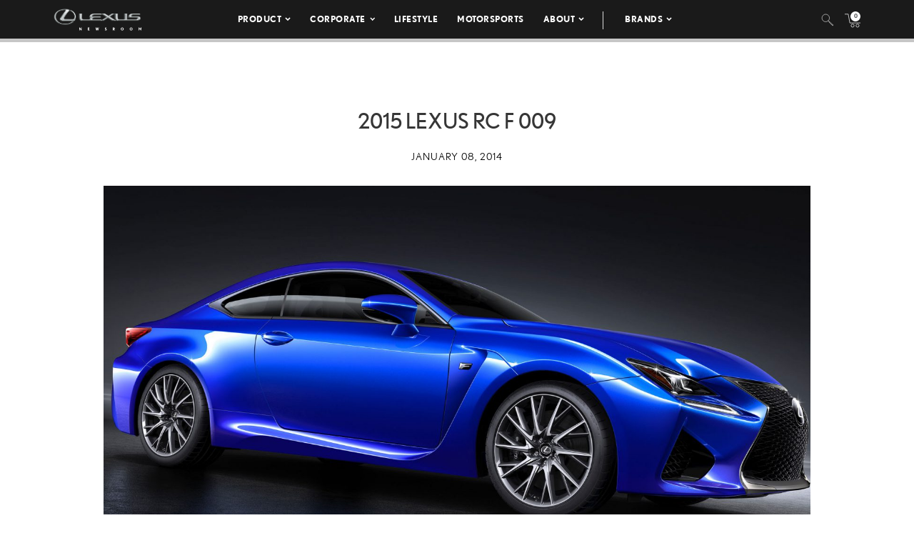

--- FILE ---
content_type: text/html; charset=UTF-8
request_url: https://pressroom.lexus.com/image/2015-lexus-rc-f-009/
body_size: 11498
content:
<!DOCTYPE html>
<html lang="en-US">
  <head>
    <meta charset="UTF-8" />
    <!-- Always force latest IE rendering engine or request Chrome Frame -->
    <meta content='IE=edge,chrome=1' http-equiv='X-UA-Compatible'>
    <meta name='viewport' content='width=device-width, initial-scale=1'>
    <link rel="shortcut icon" href="https://pressroom.lexus.com/wp-content/themes/lexus/assets/images/favicons/favicon.ico" type="image/x-icon" />
    
    <meta name='robots' content='index, follow, max-image-preview:large, max-snippet:-1, max-video-preview:-1' />

	<!-- This site is optimized with the Yoast SEO plugin v22.1 - https://yoast.com/wordpress/plugins/seo/ -->
	<title>2015 Lexus RC F 009 - Lexus USA Newsroom</title>
	<link rel="canonical" href="https://pressroom.lexus.com/image/2015-lexus-rc-f-009/" />
	<meta property="og:locale" content="en_US" />
	<meta property="og:type" content="article" />
	<meta property="og:title" content="2015 Lexus RC F 009 - Lexus USA Newsroom" />
	<meta property="og:url" content="https://pressroom.lexus.com/image/2015-lexus-rc-f-009/" />
	<meta property="og:site_name" content="Lexus USA Newsroom" />
	<meta property="og:image" content="https://lexus-cms-media.s3.us-east-2.amazonaws.com/wp-content/uploads/2019/04/2014NAIAS_2015_Lexus_RC_F_009-1000x600.jpg" />
	<meta property="og:image:width" content="1000" />
	<meta property="og:image:height" content="600" />
	<meta property="og:image:type" content="image/jpeg" />
	<meta name="twitter:card" content="summary_large_image" />
	<script type="application/ld+json" class="yoast-schema-graph">{"@context":"https://schema.org","@graph":[{"@type":"WebPage","@id":"https://pressroom.lexus.com/image/2015-lexus-rc-f-009/","url":"https://pressroom.lexus.com/image/2015-lexus-rc-f-009/","name":"2015 Lexus RC F 009 - Lexus USA Newsroom","isPartOf":{"@id":"https://pressroom.lexus.com/#website"},"primaryImageOfPage":{"@id":"https://pressroom.lexus.com/image/2015-lexus-rc-f-009/#primaryimage"},"image":{"@id":"https://pressroom.lexus.com/image/2015-lexus-rc-f-009/#primaryimage"},"thumbnailUrl":"https://lexus-cms-media.s3.us-east-2.amazonaws.com/wp-content/uploads/2019/04/2014NAIAS_2015_Lexus_RC_F_009.jpg","datePublished":"2014-01-08T13:30:00+00:00","dateModified":"2014-01-08T13:30:00+00:00","breadcrumb":{"@id":"https://pressroom.lexus.com/image/2015-lexus-rc-f-009/#breadcrumb"},"inLanguage":"en-US","potentialAction":[{"@type":"ReadAction","target":["https://pressroom.lexus.com/image/2015-lexus-rc-f-009/"]}]},{"@type":"ImageObject","inLanguage":"en-US","@id":"https://pressroom.lexus.com/image/2015-lexus-rc-f-009/#primaryimage","url":"https://lexus-cms-media.s3.us-east-2.amazonaws.com/wp-content/uploads/2019/04/2014NAIAS_2015_Lexus_RC_F_009.jpg","contentUrl":"https://lexus-cms-media.s3.us-east-2.amazonaws.com/wp-content/uploads/2019/04/2014NAIAS_2015_Lexus_RC_F_009.jpg","width":3000,"height":1414},{"@type":"BreadcrumbList","@id":"https://pressroom.lexus.com/image/2015-lexus-rc-f-009/#breadcrumb","itemListElement":[{"@type":"ListItem","position":1,"name":"Home","item":"https://pressroom.lexus.com/"},{"@type":"ListItem","position":2,"name":"Image","item":"https://pressroom.lexus.com/image/"},{"@type":"ListItem","position":3,"name":"2015 Lexus RC F 009"}]},{"@type":"WebSite","@id":"https://pressroom.lexus.com/#website","url":"https://pressroom.lexus.com/","name":"Lexus USA Newsroom","description":"","potentialAction":[{"@type":"SearchAction","target":{"@type":"EntryPoint","urlTemplate":"https://pressroom.lexus.com/?s={search_term_string}"},"query-input":"required name=search_term_string"}],"inLanguage":"en-US"}]}</script>
	<!-- / Yoast SEO plugin. -->


<link rel="alternate" type="application/rss+xml" title="Lexus USA Newsroom &raquo; 2015 Lexus RC F 009 Comments Feed" href="https://pressroom.lexus.com/image/2015-lexus-rc-f-009/feed/" />
<script type="text/javascript">
/* <![CDATA[ */
window._wpemojiSettings = {"baseUrl":"https:\/\/s.w.org\/images\/core\/emoji\/14.0.0\/72x72\/","ext":".png","svgUrl":"https:\/\/s.w.org\/images\/core\/emoji\/14.0.0\/svg\/","svgExt":".svg","source":{"concatemoji":"https:\/\/pressroom.lexus.com\/wp-includes\/js\/wp-emoji-release.min.js?ver=6.4.7"}};
/*! This file is auto-generated */
!function(i,n){var o,s,e;function c(e){try{var t={supportTests:e,timestamp:(new Date).valueOf()};sessionStorage.setItem(o,JSON.stringify(t))}catch(e){}}function p(e,t,n){e.clearRect(0,0,e.canvas.width,e.canvas.height),e.fillText(t,0,0);var t=new Uint32Array(e.getImageData(0,0,e.canvas.width,e.canvas.height).data),r=(e.clearRect(0,0,e.canvas.width,e.canvas.height),e.fillText(n,0,0),new Uint32Array(e.getImageData(0,0,e.canvas.width,e.canvas.height).data));return t.every(function(e,t){return e===r[t]})}function u(e,t,n){switch(t){case"flag":return n(e,"\ud83c\udff3\ufe0f\u200d\u26a7\ufe0f","\ud83c\udff3\ufe0f\u200b\u26a7\ufe0f")?!1:!n(e,"\ud83c\uddfa\ud83c\uddf3","\ud83c\uddfa\u200b\ud83c\uddf3")&&!n(e,"\ud83c\udff4\udb40\udc67\udb40\udc62\udb40\udc65\udb40\udc6e\udb40\udc67\udb40\udc7f","\ud83c\udff4\u200b\udb40\udc67\u200b\udb40\udc62\u200b\udb40\udc65\u200b\udb40\udc6e\u200b\udb40\udc67\u200b\udb40\udc7f");case"emoji":return!n(e,"\ud83e\udef1\ud83c\udffb\u200d\ud83e\udef2\ud83c\udfff","\ud83e\udef1\ud83c\udffb\u200b\ud83e\udef2\ud83c\udfff")}return!1}function f(e,t,n){var r="undefined"!=typeof WorkerGlobalScope&&self instanceof WorkerGlobalScope?new OffscreenCanvas(300,150):i.createElement("canvas"),a=r.getContext("2d",{willReadFrequently:!0}),o=(a.textBaseline="top",a.font="600 32px Arial",{});return e.forEach(function(e){o[e]=t(a,e,n)}),o}function t(e){var t=i.createElement("script");t.src=e,t.defer=!0,i.head.appendChild(t)}"undefined"!=typeof Promise&&(o="wpEmojiSettingsSupports",s=["flag","emoji"],n.supports={everything:!0,everythingExceptFlag:!0},e=new Promise(function(e){i.addEventListener("DOMContentLoaded",e,{once:!0})}),new Promise(function(t){var n=function(){try{var e=JSON.parse(sessionStorage.getItem(o));if("object"==typeof e&&"number"==typeof e.timestamp&&(new Date).valueOf()<e.timestamp+604800&&"object"==typeof e.supportTests)return e.supportTests}catch(e){}return null}();if(!n){if("undefined"!=typeof Worker&&"undefined"!=typeof OffscreenCanvas&&"undefined"!=typeof URL&&URL.createObjectURL&&"undefined"!=typeof Blob)try{var e="postMessage("+f.toString()+"("+[JSON.stringify(s),u.toString(),p.toString()].join(",")+"));",r=new Blob([e],{type:"text/javascript"}),a=new Worker(URL.createObjectURL(r),{name:"wpTestEmojiSupports"});return void(a.onmessage=function(e){c(n=e.data),a.terminate(),t(n)})}catch(e){}c(n=f(s,u,p))}t(n)}).then(function(e){for(var t in e)n.supports[t]=e[t],n.supports.everything=n.supports.everything&&n.supports[t],"flag"!==t&&(n.supports.everythingExceptFlag=n.supports.everythingExceptFlag&&n.supports[t]);n.supports.everythingExceptFlag=n.supports.everythingExceptFlag&&!n.supports.flag,n.DOMReady=!1,n.readyCallback=function(){n.DOMReady=!0}}).then(function(){return e}).then(function(){var e;n.supports.everything||(n.readyCallback(),(e=n.source||{}).concatemoji?t(e.concatemoji):e.wpemoji&&e.twemoji&&(t(e.twemoji),t(e.wpemoji)))}))}((window,document),window._wpemojiSettings);
/* ]]> */
</script>
<style id='wp-emoji-styles-inline-css' type='text/css'>

	img.wp-smiley, img.emoji {
		display: inline !important;
		border: none !important;
		box-shadow: none !important;
		height: 1em !important;
		width: 1em !important;
		margin: 0 0.07em !important;
		vertical-align: -0.1em !important;
		background: none !important;
		padding: 0 !important;
	}
</style>
<link rel='stylesheet' id='wpcustom-theme-css-css' href='https://pressroom.lexus.com/wp-content/themes/lexus/assets/css/style.min.css?ver=1741794870' type='text/css' media='all' />
<link rel='stylesheet' id='datepicker-css-css' href='https://pressroom.lexus.com/wp-content/themes/lexus/assets/css/daterangepicker.css?ver=1660759085' type='text/css' media='all' />
<link rel='stylesheet' id='searchwp-forms-css' href='https://pressroom.lexus.com/wp-content/plugins/searchwp/assets/css/frontend/search-forms.css?ver=4.3.2' type='text/css' media='all' />
<script type="text/javascript" src="https://pressroom.lexus.com/wp-includes/js/jquery/jquery.min.js?ver=3.7.1" id="jquery-core-js"></script>
<script type="text/javascript" src="https://pressroom.lexus.com/wp-includes/js/jquery/jquery-migrate.min.js?ver=3.4.1" id="jquery-migrate-js"></script>
<link rel="https://api.w.org/" href="https://pressroom.lexus.com/wp-json/" /><link rel="EditURI" type="application/rsd+xml" title="RSD" href="https://pressroom.lexus.com/xmlrpc.php?rsd" />
<link rel='shortlink' href='https://pressroom.lexus.com/?p=40783' />
<link rel="alternate" type="application/json+oembed" href="https://pressroom.lexus.com/wp-json/oembed/1.0/embed?url=https%3A%2F%2Fpressroom.lexus.com%2Fimage%2F2015-lexus-rc-f-009%2F" />
<link rel="alternate" type="text/xml+oembed" href="https://pressroom.lexus.com/wp-json/oembed/1.0/embed?url=https%3A%2F%2Fpressroom.lexus.com%2Fimage%2F2015-lexus-rc-f-009%2F&#038;format=xml" />

		<!-- GA Google Analytics @ https://m0n.co/ga -->
		<script>
			(function(i,s,o,g,r,a,m){i['GoogleAnalyticsObject']=r;i[r]=i[r]||function(){
			(i[r].q=i[r].q||[]).push(arguments)},i[r].l=1*new Date();a=s.createElement(o),
			m=s.getElementsByTagName(o)[0];a.async=1;a.src=g;m.parentNode.insertBefore(a,m)
			})(window,document,'script','https://www.google-analytics.com/analytics.js','ga');
			ga('create', 'UA-142557477-1', 'auto');
			ga('send', 'pageview');
		</script>

	
    <script src="https://www.google.com/recaptcha/api.js" async defer></script>

    <script type="text/javascript">
      function isIE(userAgent) {
        userAgent = userAgent || navigator.userAgent;
        return userAgent.indexOf("MSIE ") > -1 || userAgent.indexOf("Trident/") > -1 || userAgent.indexOf("Edge/") > -1;
      }

      if(isIE()) {
        document.write('<link rel="stylesheet" type="text/css" href="https://pressroom.lexus.com/wp-content/themes/lexus/assets/css/ie-only.css" />');
      } 
    </script>

    <!-- Google Tag Manager -->
    <script>(function(w,d,s,l,i){w[l]=w[l]||[];w[l].push({'gtm.start':
    new Date().getTime(),event:'gtm.js'});var f=d.getElementsByTagName(s)[0],
    j=d.createElement(s),dl=l!='dataLayer'?'&l='+l:'';j.async=true;j.src=
    'https://www.googletagmanager.com/gtm.js?id='+i+dl;f.parentNode.insertBefore(j,f);
    })(window,document,'script','dataLayer','GTM-W53CGW9');</script>
    <!-- End Google Tag Manager -->

  </head>

<body class="image-template-default single single-image postid-40783">
<div class="body-overlay"></div>

<!-- Special Event Notice -->

<!-- Site Header -->

<div id="site-header" class="dark condensed mobile home">

	<div id="site-header--container">
		<div class="container-fluid">
			<div class="lexus-condensed--wrapper">
				<div id="site-header--content-wrapper">
					<div class="site-header--column left">
						<a href="https://pressroom.lexus.com"><img src="https://pressroom.lexus.com/wp-content/themes/lexus/assets/images/lexus-logo-b.svg" class="header-logo" alt="Lexus"></a>
					</div>
					<div class="site-header--column center single hidden-xs hidden-sm">
							
							<div class="menu-main-menu-container"><ul id="menu-main-menu" class="menu lexus-nav"><li id="menu-item-8" class="menu-item menu-item-type-custom menu-item-object-custom menu-item-has-children menu-item-8"><a href="#">Product</a>
<ul class="sub-menu">
	<li id="menu-item-54871" class="second-level menu-item menu-item-type-taxonomy menu-item-object-products menu-item-has-children menu-item-54871"><a href="https://pressroom.lexus.com/products/sedans-coupes/">Sedans &amp; Coupes</a>
	<ul class="sub-menu">
		<li id="menu-item-71505" class="menu-item menu-item-type-custom menu-item-object-custom menu-item-71505"><a href="https://pressroom.lexus.com/vehicle/2026-lexus-is/">IS</a></li>
		<li id="menu-item-70919" class="menu-item menu-item-type-custom menu-item-object-custom menu-item-has-children menu-item-70919"><a href="https://pressroom.lexus.com/vehicle/2026-lexus-es/">ES</a>
		<ul class="sub-menu">
			<li id="menu-item-70918" class="menu-item menu-item-type-custom menu-item-object-custom menu-item-70918"><a href="https://pressroom.lexus.com/vehicle/2026-lexus-es/">Battery Electric Vehicle</a></li>
		</ul>
</li>
		<li id="menu-item-71492" class="menu-item menu-item-type-custom menu-item-object-custom menu-item-has-children menu-item-71492"><a href="https://pressroom.lexus.com/vehicle/2026-lexus-lc-500/">LC</a>
		<ul class="sub-menu">
			<li id="menu-item-71493" class="menu-item menu-item-type-custom menu-item-object-custom menu-item-71493"><a href="https://pressroom.lexus.com/vehicle/2026-lexus-lc-500/">Gas</a></li>
			<li id="menu-item-71499" class="menu-item menu-item-type-custom menu-item-object-custom menu-item-71499"><a href="https://pressroom.lexus.com/vehicle/2026-lexus-lc-500-convertible/">Convertible</a></li>
		</ul>
</li>
		<li id="menu-item-71794" class="menu-item menu-item-type-custom menu-item-object-custom menu-item-71794"><a href="https://pressroom.lexus.com/vehicle/2026-lexus-ls/">LS</a></li>
		<li id="menu-item-72870" class="menu-item menu-item-type-custom menu-item-object-custom menu-item-has-children menu-item-72870"><a href="https://pressroom.lexus.com/vehicle/2025-lexus-rc/">RC</a>
		<ul class="sub-menu">
			<li id="menu-item-72871" class="menu-item menu-item-type-custom menu-item-object-custom menu-item-72871"><a href="https://pressroom.lexus.com/vehicle/2025-lexus-rc/">Gas</a></li>
			<li id="menu-item-72872" class="menu-item menu-item-type-custom menu-item-object-custom menu-item-72872"><a href="https://pressroom.lexus.com/vehicle/2025-lexus-rc-f/">Performance</a></li>
		</ul>
</li>
	</ul>
</li>
	<li id="menu-item-54872" class="second-level menu-item menu-item-type-taxonomy menu-item-object-products menu-item-has-children menu-item-54872"><a href="https://pressroom.lexus.com/products/suvs/">SUVs</a>
	<ul class="sub-menu">
		<li id="menu-item-69585" class="menu-item menu-item-type-custom menu-item-object-custom menu-item-69585"><a href="https://pressroom.lexus.com/vehicle/2026-lexus-ux-hybrid/">UX Hybrid</a></li>
		<li id="menu-item-70557" class="menu-item menu-item-type-custom menu-item-object-custom menu-item-has-children menu-item-70557"><a href="https://pressroom.lexus.com/vehicle/2026-lexus-nx/">NX</a>
		<ul class="sub-menu">
			<li id="menu-item-70558" class="menu-item menu-item-type-custom menu-item-object-custom menu-item-70558"><a href="https://pressroom.lexus.com/vehicle/2026-lexus-nx/">Gas</a></li>
			<li id="menu-item-70559" class="menu-item menu-item-type-custom menu-item-object-custom menu-item-70559"><a href="https://pressroom.lexus.com/vehicle/2026-lexus-nx-hybrid/">Hybrid</a></li>
			<li id="menu-item-70563" class="menu-item menu-item-type-custom menu-item-object-custom menu-item-70563"><a href="https://pressroom.lexus.com/vehicle/2026-lexus-nx-phev/">Plug-In Hybrid</a></li>
		</ul>
</li>
		<li id="menu-item-71223" class="menu-item menu-item-type-custom menu-item-object-custom menu-item-has-children menu-item-71223"><a href="https://pressroom.lexus.com/vehicle/2026-lexus-rx/">RX</a>
		<ul class="sub-menu">
			<li id="menu-item-71224" class="menu-item menu-item-type-custom menu-item-object-custom menu-item-71224"><a href="https://pressroom.lexus.com/vehicle/2026-lexus-rx/">Gas</a></li>
			<li id="menu-item-71225" class="menu-item menu-item-type-custom menu-item-object-custom menu-item-71225"><a href="https://pressroom.lexus.com/vehicle/2026-lexus-rx-hybrid/">Hybrid</a></li>
			<li id="menu-item-71227" class="menu-item menu-item-type-custom menu-item-object-custom menu-item-71227"><a href="https://pressroom.lexus.com/vehicle/2026-lexus-rx-plug-in-hybrid/">Plug-In Hybrid</a></li>
		</ul>
</li>
		<li id="menu-item-72782" class="menu-item menu-item-type-custom menu-item-object-custom menu-item-72782"><a href="https://pressroom.lexus.com/vehicle/2026-lexus-gx/">GX</a></li>
		<li id="menu-item-72290" class="menu-item menu-item-type-custom menu-item-object-custom menu-item-has-children menu-item-72290"><a href="https://pressroom.lexus.com/vehicle/2026-lexus-tx/">TX</a>
		<ul class="sub-menu">
			<li id="menu-item-72291" class="menu-item menu-item-type-custom menu-item-object-custom menu-item-72291"><a href="https://pressroom.lexus.com/vehicle/2026-lexus-tx/">Gas</a></li>
			<li id="menu-item-72292" class="menu-item menu-item-type-custom menu-item-object-custom menu-item-72292"><a href="https://pressroom.lexus.com/vehicle/2026-lexus-tx-hybrid/">Hybrid</a></li>
			<li id="menu-item-72294" class="menu-item menu-item-type-custom menu-item-object-custom menu-item-72294"><a href="https://pressroom.lexus.com/vehicle/2026-lexus-tx-plug-in-hybrid/">Plug-in Hybrid</a></li>
		</ul>
</li>
		<li id="menu-item-71617" class="menu-item menu-item-type-custom menu-item-object-custom menu-item-has-children menu-item-71617"><a href="https://pressroom.lexus.com/vehicle/2026-lexus-lx-600/">LX</a>
		<ul class="sub-menu">
			<li id="menu-item-71618" class="menu-item menu-item-type-custom menu-item-object-custom menu-item-71618"><a href="https://pressroom.lexus.com/vehicle/2026-lexus-lx-600/">Gas</a></li>
			<li id="menu-item-71621" class="menu-item menu-item-type-custom menu-item-object-custom menu-item-71621"><a href="https://pressroom.lexus.com/vehicle/2026-lexus-lx-hybrid/">Hybrid</a></li>
		</ul>
</li>
		<li id="menu-item-72297" class="menu-item menu-item-type-custom menu-item-object-custom menu-item-72297"><a href="https://pressroom.lexus.com/vehicle/2026-lexus-rz/">RZ</a></li>
	</ul>
</li>
	<li id="menu-item-54873" class="second-level menu-item menu-item-type-taxonomy menu-item-object-products menu-item-has-children menu-item-54873"><a href="https://pressroom.lexus.com/products/electrified/">Electrified</a>
	<ul class="sub-menu">
		<li id="menu-item-73417" class="menu-item menu-item-type-custom menu-item-object-custom menu-item-has-children menu-item-73417"><a href="https://pressroom.lexus.com/products/sedans-coupes/">Sedans &#038; Coupes</a>
		<ul class="sub-menu">
			<li id="menu-item-70920" class="menu-item menu-item-type-custom menu-item-object-custom menu-item-70920"><a href="https://pressroom.lexus.com/vehicle/2026-lexus-es/">ES Battery Electric Vehicle</a></li>
		</ul>
</li>
		<li id="menu-item-73418" class="menu-item menu-item-type-custom menu-item-object-custom menu-item-has-children menu-item-73418"><a href="https://pressroom.lexus.com/products/suvs/">SUVs</a>
		<ul class="sub-menu">
			<li id="menu-item-71620" class="menu-item menu-item-type-custom menu-item-object-custom menu-item-71620"><a href="https://pressroom.lexus.com/vehicle/2026-lexus-lx-hybrid/">LX Hybrid</a></li>
			<li id="menu-item-71243" class="menu-item menu-item-type-custom menu-item-object-custom menu-item-71243"><a href="https://pressroom.lexus.com/vehicle/2026-lexus-ux-hybrid/">UX Hybrid</a></li>
			<li id="menu-item-73419" class="menu-item menu-item-type-custom menu-item-object-custom menu-item-has-children menu-item-73419"><a href="https://pressroom.lexus.com/vehicle/2026-lexus-nx-hybrid/">NX</a>
			<ul class="sub-menu">
				<li id="menu-item-70562" class="menu-item menu-item-type-custom menu-item-object-custom menu-item-70562"><a href="https://pressroom.lexus.com/vehicle/2026-lexus-nx-hybrid/">Hybrid</a></li>
				<li id="menu-item-70564" class="menu-item menu-item-type-custom menu-item-object-custom menu-item-70564"><a href="https://pressroom.lexus.com/vehicle/2026-lexus-nx-phev/">Plug-In Hybrid</a></li>
			</ul>
</li>
			<li id="menu-item-73420" class="menu-item menu-item-type-custom menu-item-object-custom menu-item-has-children menu-item-73420"><a href="https://pressroom.lexus.com/vehicle/2026-lexus-rx-hybrid/">RX</a>
			<ul class="sub-menu">
				<li id="menu-item-71226" class="menu-item menu-item-type-custom menu-item-object-custom menu-item-71226"><a href="https://pressroom.lexus.com/vehicle/2026-lexus-rx-hybrid/">Hybrid</a></li>
				<li id="menu-item-71228" class="menu-item menu-item-type-custom menu-item-object-custom menu-item-71228"><a href="https://pressroom.lexus.com/vehicle/2026-lexus-rx-plug-in-hybrid/">Plug-In Hybrid</a></li>
			</ul>
</li>
			<li id="menu-item-72298" class="menu-item menu-item-type-custom menu-item-object-custom menu-item-72298"><a href="https://pressroom.lexus.com/vehicle/2026-lexus-rz/">RZ</a></li>
			<li id="menu-item-73421" class="menu-item menu-item-type-custom menu-item-object-custom menu-item-has-children menu-item-73421"><a href="https://pressroom.lexus.com/vehicle/2026-lexus-tx-hybrid/">TX</a>
			<ul class="sub-menu">
				<li id="menu-item-72293" class="menu-item menu-item-type-custom menu-item-object-custom menu-item-72293"><a href="https://pressroom.lexus.com/vehicle/2026-lexus-tx-hybrid/">Hybrid</a></li>
				<li id="menu-item-72295" class="menu-item menu-item-type-custom menu-item-object-custom menu-item-72295"><a href="https://pressroom.lexus.com/vehicle/2026-lexus-tx-plug-in-hybrid/">Plug-in Hybrid</a></li>
			</ul>
</li>
		</ul>
</li>
	</ul>
</li>
	<li id="menu-item-55242" class="second-level menu-item menu-item-type-taxonomy menu-item-object-products menu-item-has-children menu-item-55242"><a href="https://pressroom.lexus.com/products/performance/">Performance</a>
	<ul class="sub-menu">
		<li id="menu-item-72873" class="menu-item menu-item-type-custom menu-item-object-custom menu-item-72873"><a href="https://pressroom.lexus.com/vehicle/2025-lexus-rc-f/">RC F</a></li>
		<li id="menu-item-71501" class="menu-item menu-item-type-custom menu-item-object-custom menu-item-has-children menu-item-71501"><a href="https://pressroom.lexus.com/vehicle/2026-lexus-lc-500/">LC</a>
		<ul class="sub-menu">
			<li id="menu-item-71502" class="menu-item menu-item-type-custom menu-item-object-custom menu-item-71502"><a href="https://pressroom.lexus.com/vehicle/2026-lexus-lc-500/">Gas</a></li>
			<li id="menu-item-71504" class="menu-item menu-item-type-custom menu-item-object-custom menu-item-71504"><a href="https://pressroom.lexus.com/vehicle/2026-lexus-lc-500-convertible/">Convertible</a></li>
		</ul>
</li>
	</ul>
</li>
	<li id="menu-item-56194" class="menu-item menu-item-type-taxonomy menu-item-object-products menu-item-has-children menu-item-56194"><a href="https://pressroom.lexus.com/products/flagship/">Flagship</a>
	<ul class="sub-menu">
		<li id="menu-item-71796" class="menu-item menu-item-type-custom menu-item-object-custom menu-item-71796"><a href="https://pressroom.lexus.com/vehicle/2026-lexus-ls/">LS</a></li>
		<li id="menu-item-71615" class="menu-item menu-item-type-custom menu-item-object-custom menu-item-has-children menu-item-71615"><a href="https://pressroom.lexus.com/vehicle/2026-lexus-lx-600/">LX</a>
		<ul class="sub-menu">
			<li id="menu-item-71616" class="menu-item menu-item-type-custom menu-item-object-custom menu-item-71616"><a href="https://pressroom.lexus.com/vehicle/2026-lexus-lx-600/">Gas</a></li>
			<li id="menu-item-71619" class="menu-item menu-item-type-custom menu-item-object-custom menu-item-71619"><a href="https://pressroom.lexus.com/vehicle/2026-lexus-lx-hybrid/">Hybrid</a></li>
		</ul>
</li>
		<li id="menu-item-71494" class="menu-item menu-item-type-custom menu-item-object-custom menu-item-has-children menu-item-71494"><a href="https://pressroom.lexus.com/vehicle/2026-lexus-lc-500/">LC</a>
		<ul class="sub-menu">
			<li id="menu-item-71495" class="menu-item menu-item-type-custom menu-item-object-custom menu-item-71495"><a href="https://pressroom.lexus.com/vehicle/2026-lexus-lc-500/">Gas</a></li>
			<li id="menu-item-71500" class="menu-item menu-item-type-custom menu-item-object-custom menu-item-71500"><a href="https://pressroom.lexus.com/vehicle/2026-lexus-lc-500-convertible/">Convertible</a></li>
		</ul>
</li>
	</ul>
</li>
	<li id="menu-item-55263" class="menu-item menu-item-type-taxonomy menu-item-object-category menu-item-has-children menu-item-55263"><a href="https://pressroom.lexus.com/concept/">Concept</a>
	<ul class="sub-menu">
		<li id="menu-item-75566" class="menu-item menu-item-type-custom menu-item-object-custom menu-item-75566"><a href="https://pressroom.lexus.com/event/lexus-lfa-concept/">LEXUS LFA CONCEPT</a></li>
		<li id="menu-item-61167" class="menu-item menu-item-type-post_type menu-item-object-event menu-item-61167"><a href="https://pressroom.lexus.com/event/lf-z-concept/">LF-Z Concept</a></li>
		<li id="menu-item-60176" class="menu-item menu-item-type-post_type menu-item-object-event menu-item-60176"><a href="https://pressroom.lexus.com/event/j201-concept-debut/">J201 Concept Debut</a></li>
	</ul>
</li>
	<li id="menu-item-60464" class="menu-item menu-item-type-post_type menu-item-object-page menu-item-60464"><a href="https://pressroom.lexus.com/historic-vehicles/">Historic Vehicles</a></li>
	<li id="menu-item-54877" class="second-level menu-item menu-item-type-taxonomy menu-item-object-category menu-item-has-children menu-item-54877"><a href="https://pressroom.lexus.com/media-events/">Media Events</a>
	<ul class="sub-menu">
		<li id="menu-item-67384" class="menu-item menu-item-type-post_type menu-item-object-event menu-item-67384"><a target="_blank" rel="noopener" href="https://pressroom.lexus.com/event/lexus-double-feature/">Lexus Double Feature</a></li>
		<li id="menu-item-64344" class="menu-item menu-item-type-post_type menu-item-object-event menu-item-64344"><a href="https://pressroom.lexus.com/event/lexus-new-product-showcase-2/">New Product Showcase</a></li>
		<li id="menu-item-63594" class="menu-item menu-item-type-post_type menu-item-object-event menu-item-63594"><a href="https://pressroom.lexus.com/event/the-all-new-lexus-rz/">Lexus Electrified</a></li>
	</ul>
</li>
	<li id="menu-item-73215" class="menu-item menu-item-type-post_type menu-item-object-page menu-item-has-children menu-item-73215"><a href="https://pressroom.lexus.com/whats-new-for-2026/">What&#8217;s New</a>
	<ul class="sub-menu">
		<li id="menu-item-73214" class="menu-item menu-item-type-post_type menu-item-object-page menu-item-73214"><a href="https://pressroom.lexus.com/whats-new-for-2026/">What&#8217;s New for 2026</a></li>
		<li id="menu-item-69584" class="menu-item menu-item-type-custom menu-item-object-custom menu-item-69584"><a href="https://pressroom.lexus.com/whats-new-for-2025/">What&#8217;s New for 2025</a></li>
		<li id="menu-item-67002" class="menu-item menu-item-type-post_type menu-item-object-page menu-item-67002"><a href="https://pressroom.lexus.com/whats-new-for-2024/">What’s New for 2024</a></li>
	</ul>
</li>
	<li id="menu-item-60323" class="menu-item menu-item-type-taxonomy menu-item-object-products menu-item-60323"><a href="https://pressroom.lexus.com/products/press-kits/">Press Kits</a></li>
	<li id="menu-item-64688" class="menu-item menu-item-type-post_type menu-item-object-page menu-item-64688"><a href="https://pressroom.lexus.com/product-images-videos/">Images &#038; Videos</a></li>
	<li id="menu-item-60213" class="menu-item menu-item-type-post_type menu-item-object-post menu-item-60213"><a href="https://pressroom.lexus.com/lexus-full-line-pricing/">Pricing</a></li>
</ul>
</li>
<li id="menu-item-55421" class="menu-item menu-item-type-taxonomy menu-item-object-category menu-item-has-children menu-item-55421"><a href="https://pressroom.lexus.com/corporate/">Corporate</a>
<ul class="sub-menu">
	<li id="menu-item-55519" class="menu-item menu-item-type-taxonomy menu-item-object-category menu-item-55519"><a href="https://pressroom.lexus.com/corporate/latest-news/">Latest News</a></li>
	<li id="menu-item-55423" class="menu-item menu-item-type-taxonomy menu-item-object-category menu-item-55423"><a href="https://pressroom.lexus.com/corporate/sales-financial/">Sales &amp; Financial</a></li>
	<li id="menu-item-55424" class="menu-item menu-item-type-taxonomy menu-item-object-category menu-item-55424"><a href="https://pressroom.lexus.com/corporate/safety-and-quality-general/">Safety &#038; Recall</a></li>
	<li id="menu-item-62160" class="menu-item menu-item-type-post_type menu-item-object-topic menu-item-62160"><a href="https://pressroom.lexus.com/topic/community-engagment/">Community Engagement</a></li>
	<li id="menu-item-55425" class="menu-item menu-item-type-taxonomy menu-item-object-category menu-item-55425"><a href="https://pressroom.lexus.com/corporate/en-espanol/">En Español</a></li>
	<li id="menu-item-66201" class="menu-item menu-item-type-post_type menu-item-object-page menu-item-66201"><a href="https://pressroom.lexus.com/newsroom-connection/">Newsletter</a></li>
</ul>
</li>
<li id="menu-item-62161" class="menu-item menu-item-type-post_type menu-item-object-topic menu-item-62161"><a href="https://pressroom.lexus.com/topic/lifestyle/">Lifestyle</a></li>
<li id="menu-item-62318" class="menu-item menu-item-type-post_type menu-item-object-topic menu-item-62318"><a href="https://pressroom.lexus.com/topic/motorsports/">Motorsports</a></li>
<li id="menu-item-658" class="menu-item menu-item-type-custom menu-item-object-custom menu-item-has-children menu-item-658"><a href="#">About</a>
<ul class="sub-menu">
	<li id="menu-item-55416" class="menu-item menu-item-type-post_type menu-item-object-post menu-item-55416"><a href="https://pressroom.lexus.com/history-lexus/">History</a></li>
	<li id="menu-item-55252" class="menu-item menu-item-type-post_type menu-item-object-page menu-item-55252"><a href="https://pressroom.lexus.com/contacts/">Media Contacts</a></li>
</ul>
</li>
<li id="menu-item-75532" class="menu-item menu-item-type-custom menu-item-object-custom menu-item-has-children menu-item-75532"><a href="#">Brands</a>
<ul class="sub-menu">
	<li id="menu-item-14" class="light menu-item menu-item-type-custom menu-item-object-custom menu-item-14"><a target="_blank" rel="noopener" href="https://pressroom.toyota.com">Toyota</a></li>
	<li id="menu-item-75533" class="menu-item menu-item-type-custom menu-item-object-custom menu-item-75533"><a target="_blank" rel="noopener" href="https://pressroom.gazooracing.com/">GR</a></li>
</ul>
</li>
</ul></div>											</div>

					<div class="site-header--column right single hidden-xs hidden-sm">
													<div class="site-header--search-container hidden-xs hidden-sm">
								<a class="search--trigger search-icon"></a>
								<form role="search" method="get" id="searchform" class="searchform" action="https://pressroom.lexus.com" _lpchecked="1"><div><input type="text" name="s" id="s" placeholder="Search"></div></form>
							</div>
							<ul class="menu utility-nav">
								<li class="cart--trigger "><a href="/cart"><img src="https://pressroom.lexus.com/wp-content/themes/lexus/assets/images/cart-icon-with-count.svg" alt="Cart" class="cart-icon"><span class="cartCount">0</span></a></li>
							</ul>
											</div>

					<div class="mobile-triggers visible-xs visible-sm">
						<div class="menu-icon menu-trigger">
							<span></span>
							<span></span>
							<span></span>
						</div>
					</div>
				</div>
			</div>
		</div>

					<progress class="article-progress" value="0" max="0"></progress>
			</div>

	<div id="mobile-menu">
		<div class="mobile-menu--wrapper">
			<div class="mobile-search--container">
				<form role="search" method="get" id="searchform" class="searchform" action="https://pressroom.lexus.com" _lpchecked="1"><div><input type="text" name="s" id="s" placeholder="Search"></div></form>
			</div>
			<div class="menu-main-menu-container"><ul id="menu-main-menu-1" class="menu"><li class="menu-item menu-item-type-custom menu-item-object-custom menu-item-has-children menu-item-8"><a href="#">Product</a>
<ul class="sub-menu">
	<li class="second-level menu-item menu-item-type-taxonomy menu-item-object-products menu-item-has-children menu-item-54871"><a href="https://pressroom.lexus.com/products/sedans-coupes/">Sedans &amp; Coupes</a>
	<ul class="sub-menu">
		<li class="menu-item menu-item-type-custom menu-item-object-custom menu-item-71505"><a href="https://pressroom.lexus.com/vehicle/2026-lexus-is/">IS</a></li>
		<li class="menu-item menu-item-type-custom menu-item-object-custom menu-item-has-children menu-item-70919"><a href="https://pressroom.lexus.com/vehicle/2026-lexus-es/">ES</a>
		<ul class="sub-menu">
			<li class="menu-item menu-item-type-custom menu-item-object-custom menu-item-70918"><a href="https://pressroom.lexus.com/vehicle/2026-lexus-es/">Battery Electric Vehicle</a></li>
		</ul>
</li>
		<li class="menu-item menu-item-type-custom menu-item-object-custom menu-item-has-children menu-item-71492"><a href="https://pressroom.lexus.com/vehicle/2026-lexus-lc-500/">LC</a>
		<ul class="sub-menu">
			<li class="menu-item menu-item-type-custom menu-item-object-custom menu-item-71493"><a href="https://pressroom.lexus.com/vehicle/2026-lexus-lc-500/">Gas</a></li>
			<li class="menu-item menu-item-type-custom menu-item-object-custom menu-item-71499"><a href="https://pressroom.lexus.com/vehicle/2026-lexus-lc-500-convertible/">Convertible</a></li>
		</ul>
</li>
		<li class="menu-item menu-item-type-custom menu-item-object-custom menu-item-71794"><a href="https://pressroom.lexus.com/vehicle/2026-lexus-ls/">LS</a></li>
		<li class="menu-item menu-item-type-custom menu-item-object-custom menu-item-has-children menu-item-72870"><a href="https://pressroom.lexus.com/vehicle/2025-lexus-rc/">RC</a>
		<ul class="sub-menu">
			<li class="menu-item menu-item-type-custom menu-item-object-custom menu-item-72871"><a href="https://pressroom.lexus.com/vehicle/2025-lexus-rc/">Gas</a></li>
			<li class="menu-item menu-item-type-custom menu-item-object-custom menu-item-72872"><a href="https://pressroom.lexus.com/vehicle/2025-lexus-rc-f/">Performance</a></li>
		</ul>
</li>
	</ul>
</li>
	<li class="second-level menu-item menu-item-type-taxonomy menu-item-object-products menu-item-has-children menu-item-54872"><a href="https://pressroom.lexus.com/products/suvs/">SUVs</a>
	<ul class="sub-menu">
		<li class="menu-item menu-item-type-custom menu-item-object-custom menu-item-69585"><a href="https://pressroom.lexus.com/vehicle/2026-lexus-ux-hybrid/">UX Hybrid</a></li>
		<li class="menu-item menu-item-type-custom menu-item-object-custom menu-item-has-children menu-item-70557"><a href="https://pressroom.lexus.com/vehicle/2026-lexus-nx/">NX</a>
		<ul class="sub-menu">
			<li class="menu-item menu-item-type-custom menu-item-object-custom menu-item-70558"><a href="https://pressroom.lexus.com/vehicle/2026-lexus-nx/">Gas</a></li>
			<li class="menu-item menu-item-type-custom menu-item-object-custom menu-item-70559"><a href="https://pressroom.lexus.com/vehicle/2026-lexus-nx-hybrid/">Hybrid</a></li>
			<li class="menu-item menu-item-type-custom menu-item-object-custom menu-item-70563"><a href="https://pressroom.lexus.com/vehicle/2026-lexus-nx-phev/">Plug-In Hybrid</a></li>
		</ul>
</li>
		<li class="menu-item menu-item-type-custom menu-item-object-custom menu-item-has-children menu-item-71223"><a href="https://pressroom.lexus.com/vehicle/2026-lexus-rx/">RX</a>
		<ul class="sub-menu">
			<li class="menu-item menu-item-type-custom menu-item-object-custom menu-item-71224"><a href="https://pressroom.lexus.com/vehicle/2026-lexus-rx/">Gas</a></li>
			<li class="menu-item menu-item-type-custom menu-item-object-custom menu-item-71225"><a href="https://pressroom.lexus.com/vehicle/2026-lexus-rx-hybrid/">Hybrid</a></li>
			<li class="menu-item menu-item-type-custom menu-item-object-custom menu-item-71227"><a href="https://pressroom.lexus.com/vehicle/2026-lexus-rx-plug-in-hybrid/">Plug-In Hybrid</a></li>
		</ul>
</li>
		<li class="menu-item menu-item-type-custom menu-item-object-custom menu-item-72782"><a href="https://pressroom.lexus.com/vehicle/2026-lexus-gx/">GX</a></li>
		<li class="menu-item menu-item-type-custom menu-item-object-custom menu-item-has-children menu-item-72290"><a href="https://pressroom.lexus.com/vehicle/2026-lexus-tx/">TX</a>
		<ul class="sub-menu">
			<li class="menu-item menu-item-type-custom menu-item-object-custom menu-item-72291"><a href="https://pressroom.lexus.com/vehicle/2026-lexus-tx/">Gas</a></li>
			<li class="menu-item menu-item-type-custom menu-item-object-custom menu-item-72292"><a href="https://pressroom.lexus.com/vehicle/2026-lexus-tx-hybrid/">Hybrid</a></li>
			<li class="menu-item menu-item-type-custom menu-item-object-custom menu-item-72294"><a href="https://pressroom.lexus.com/vehicle/2026-lexus-tx-plug-in-hybrid/">Plug-in Hybrid</a></li>
		</ul>
</li>
		<li class="menu-item menu-item-type-custom menu-item-object-custom menu-item-has-children menu-item-71617"><a href="https://pressroom.lexus.com/vehicle/2026-lexus-lx-600/">LX</a>
		<ul class="sub-menu">
			<li class="menu-item menu-item-type-custom menu-item-object-custom menu-item-71618"><a href="https://pressroom.lexus.com/vehicle/2026-lexus-lx-600/">Gas</a></li>
			<li class="menu-item menu-item-type-custom menu-item-object-custom menu-item-71621"><a href="https://pressroom.lexus.com/vehicle/2026-lexus-lx-hybrid/">Hybrid</a></li>
		</ul>
</li>
		<li class="menu-item menu-item-type-custom menu-item-object-custom menu-item-72297"><a href="https://pressroom.lexus.com/vehicle/2026-lexus-rz/">RZ</a></li>
	</ul>
</li>
	<li class="second-level menu-item menu-item-type-taxonomy menu-item-object-products menu-item-has-children menu-item-54873"><a href="https://pressroom.lexus.com/products/electrified/">Electrified</a>
	<ul class="sub-menu">
		<li class="menu-item menu-item-type-custom menu-item-object-custom menu-item-has-children menu-item-73417"><a href="https://pressroom.lexus.com/products/sedans-coupes/">Sedans &#038; Coupes</a>
		<ul class="sub-menu">
			<li class="menu-item menu-item-type-custom menu-item-object-custom menu-item-70920"><a href="https://pressroom.lexus.com/vehicle/2026-lexus-es/">ES Battery Electric Vehicle</a></li>
		</ul>
</li>
		<li class="menu-item menu-item-type-custom menu-item-object-custom menu-item-has-children menu-item-73418"><a href="https://pressroom.lexus.com/products/suvs/">SUVs</a>
		<ul class="sub-menu">
			<li class="menu-item menu-item-type-custom menu-item-object-custom menu-item-71620"><a href="https://pressroom.lexus.com/vehicle/2026-lexus-lx-hybrid/">LX Hybrid</a></li>
			<li class="menu-item menu-item-type-custom menu-item-object-custom menu-item-71243"><a href="https://pressroom.lexus.com/vehicle/2026-lexus-ux-hybrid/">UX Hybrid</a></li>
			<li class="menu-item menu-item-type-custom menu-item-object-custom menu-item-has-children menu-item-73419"><a href="https://pressroom.lexus.com/vehicle/2026-lexus-nx-hybrid/">NX</a>
			<ul class="sub-menu">
				<li class="menu-item menu-item-type-custom menu-item-object-custom menu-item-70562"><a href="https://pressroom.lexus.com/vehicle/2026-lexus-nx-hybrid/">Hybrid</a></li>
				<li class="menu-item menu-item-type-custom menu-item-object-custom menu-item-70564"><a href="https://pressroom.lexus.com/vehicle/2026-lexus-nx-phev/">Plug-In Hybrid</a></li>
			</ul>
</li>
			<li class="menu-item menu-item-type-custom menu-item-object-custom menu-item-has-children menu-item-73420"><a href="https://pressroom.lexus.com/vehicle/2026-lexus-rx-hybrid/">RX</a>
			<ul class="sub-menu">
				<li class="menu-item menu-item-type-custom menu-item-object-custom menu-item-71226"><a href="https://pressroom.lexus.com/vehicle/2026-lexus-rx-hybrid/">Hybrid</a></li>
				<li class="menu-item menu-item-type-custom menu-item-object-custom menu-item-71228"><a href="https://pressroom.lexus.com/vehicle/2026-lexus-rx-plug-in-hybrid/">Plug-In Hybrid</a></li>
			</ul>
</li>
			<li class="menu-item menu-item-type-custom menu-item-object-custom menu-item-72298"><a href="https://pressroom.lexus.com/vehicle/2026-lexus-rz/">RZ</a></li>
			<li class="menu-item menu-item-type-custom menu-item-object-custom menu-item-has-children menu-item-73421"><a href="https://pressroom.lexus.com/vehicle/2026-lexus-tx-hybrid/">TX</a>
			<ul class="sub-menu">
				<li class="menu-item menu-item-type-custom menu-item-object-custom menu-item-72293"><a href="https://pressroom.lexus.com/vehicle/2026-lexus-tx-hybrid/">Hybrid</a></li>
				<li class="menu-item menu-item-type-custom menu-item-object-custom menu-item-72295"><a href="https://pressroom.lexus.com/vehicle/2026-lexus-tx-plug-in-hybrid/">Plug-in Hybrid</a></li>
			</ul>
</li>
		</ul>
</li>
	</ul>
</li>
	<li class="second-level menu-item menu-item-type-taxonomy menu-item-object-products menu-item-has-children menu-item-55242"><a href="https://pressroom.lexus.com/products/performance/">Performance</a>
	<ul class="sub-menu">
		<li class="menu-item menu-item-type-custom menu-item-object-custom menu-item-72873"><a href="https://pressroom.lexus.com/vehicle/2025-lexus-rc-f/">RC F</a></li>
		<li class="menu-item menu-item-type-custom menu-item-object-custom menu-item-has-children menu-item-71501"><a href="https://pressroom.lexus.com/vehicle/2026-lexus-lc-500/">LC</a>
		<ul class="sub-menu">
			<li class="menu-item menu-item-type-custom menu-item-object-custom menu-item-71502"><a href="https://pressroom.lexus.com/vehicle/2026-lexus-lc-500/">Gas</a></li>
			<li class="menu-item menu-item-type-custom menu-item-object-custom menu-item-71504"><a href="https://pressroom.lexus.com/vehicle/2026-lexus-lc-500-convertible/">Convertible</a></li>
		</ul>
</li>
	</ul>
</li>
	<li class="menu-item menu-item-type-taxonomy menu-item-object-products menu-item-has-children menu-item-56194"><a href="https://pressroom.lexus.com/products/flagship/">Flagship</a>
	<ul class="sub-menu">
		<li class="menu-item menu-item-type-custom menu-item-object-custom menu-item-71796"><a href="https://pressroom.lexus.com/vehicle/2026-lexus-ls/">LS</a></li>
		<li class="menu-item menu-item-type-custom menu-item-object-custom menu-item-has-children menu-item-71615"><a href="https://pressroom.lexus.com/vehicle/2026-lexus-lx-600/">LX</a>
		<ul class="sub-menu">
			<li class="menu-item menu-item-type-custom menu-item-object-custom menu-item-71616"><a href="https://pressroom.lexus.com/vehicle/2026-lexus-lx-600/">Gas</a></li>
			<li class="menu-item menu-item-type-custom menu-item-object-custom menu-item-71619"><a href="https://pressroom.lexus.com/vehicle/2026-lexus-lx-hybrid/">Hybrid</a></li>
		</ul>
</li>
		<li class="menu-item menu-item-type-custom menu-item-object-custom menu-item-has-children menu-item-71494"><a href="https://pressroom.lexus.com/vehicle/2026-lexus-lc-500/">LC</a>
		<ul class="sub-menu">
			<li class="menu-item menu-item-type-custom menu-item-object-custom menu-item-71495"><a href="https://pressroom.lexus.com/vehicle/2026-lexus-lc-500/">Gas</a></li>
			<li class="menu-item menu-item-type-custom menu-item-object-custom menu-item-71500"><a href="https://pressroom.lexus.com/vehicle/2026-lexus-lc-500-convertible/">Convertible</a></li>
		</ul>
</li>
	</ul>
</li>
	<li class="menu-item menu-item-type-taxonomy menu-item-object-category menu-item-has-children menu-item-55263"><a href="https://pressroom.lexus.com/concept/">Concept</a>
	<ul class="sub-menu">
		<li class="menu-item menu-item-type-custom menu-item-object-custom menu-item-75566"><a href="https://pressroom.lexus.com/event/lexus-lfa-concept/">LEXUS LFA CONCEPT</a></li>
		<li class="menu-item menu-item-type-post_type menu-item-object-event menu-item-61167"><a href="https://pressroom.lexus.com/event/lf-z-concept/">LF-Z Concept</a></li>
		<li class="menu-item menu-item-type-post_type menu-item-object-event menu-item-60176"><a href="https://pressroom.lexus.com/event/j201-concept-debut/">J201 Concept Debut</a></li>
	</ul>
</li>
	<li class="menu-item menu-item-type-post_type menu-item-object-page menu-item-60464"><a href="https://pressroom.lexus.com/historic-vehicles/">Historic Vehicles</a></li>
	<li class="second-level menu-item menu-item-type-taxonomy menu-item-object-category menu-item-has-children menu-item-54877"><a href="https://pressroom.lexus.com/media-events/">Media Events</a>
	<ul class="sub-menu">
		<li class="menu-item menu-item-type-post_type menu-item-object-event menu-item-67384"><a target="_blank" rel="noopener" href="https://pressroom.lexus.com/event/lexus-double-feature/">Lexus Double Feature</a></li>
		<li class="menu-item menu-item-type-post_type menu-item-object-event menu-item-64344"><a href="https://pressroom.lexus.com/event/lexus-new-product-showcase-2/">New Product Showcase</a></li>
		<li class="menu-item menu-item-type-post_type menu-item-object-event menu-item-63594"><a href="https://pressroom.lexus.com/event/the-all-new-lexus-rz/">Lexus Electrified</a></li>
	</ul>
</li>
	<li class="menu-item menu-item-type-post_type menu-item-object-page menu-item-has-children menu-item-73215"><a href="https://pressroom.lexus.com/whats-new-for-2026/">What&#8217;s New</a>
	<ul class="sub-menu">
		<li class="menu-item menu-item-type-post_type menu-item-object-page menu-item-73214"><a href="https://pressroom.lexus.com/whats-new-for-2026/">What&#8217;s New for 2026</a></li>
		<li class="menu-item menu-item-type-custom menu-item-object-custom menu-item-69584"><a href="https://pressroom.lexus.com/whats-new-for-2025/">What&#8217;s New for 2025</a></li>
		<li class="menu-item menu-item-type-post_type menu-item-object-page menu-item-67002"><a href="https://pressroom.lexus.com/whats-new-for-2024/">What’s New for 2024</a></li>
	</ul>
</li>
	<li class="menu-item menu-item-type-taxonomy menu-item-object-products menu-item-60323"><a href="https://pressroom.lexus.com/products/press-kits/">Press Kits</a></li>
	<li class="menu-item menu-item-type-post_type menu-item-object-page menu-item-64688"><a href="https://pressroom.lexus.com/product-images-videos/">Images &#038; Videos</a></li>
	<li class="menu-item menu-item-type-post_type menu-item-object-post menu-item-60213"><a href="https://pressroom.lexus.com/lexus-full-line-pricing/">Pricing</a></li>
</ul>
</li>
<li class="menu-item menu-item-type-taxonomy menu-item-object-category menu-item-has-children menu-item-55421"><a href="https://pressroom.lexus.com/corporate/">Corporate</a>
<ul class="sub-menu">
	<li class="menu-item menu-item-type-taxonomy menu-item-object-category menu-item-55519"><a href="https://pressroom.lexus.com/corporate/latest-news/">Latest News</a></li>
	<li class="menu-item menu-item-type-taxonomy menu-item-object-category menu-item-55423"><a href="https://pressroom.lexus.com/corporate/sales-financial/">Sales &amp; Financial</a></li>
	<li class="menu-item menu-item-type-taxonomy menu-item-object-category menu-item-55424"><a href="https://pressroom.lexus.com/corporate/safety-and-quality-general/">Safety &#038; Recall</a></li>
	<li class="menu-item menu-item-type-post_type menu-item-object-topic menu-item-62160"><a href="https://pressroom.lexus.com/topic/community-engagment/">Community Engagement</a></li>
	<li class="menu-item menu-item-type-taxonomy menu-item-object-category menu-item-55425"><a href="https://pressroom.lexus.com/corporate/en-espanol/">En Español</a></li>
	<li class="menu-item menu-item-type-post_type menu-item-object-page menu-item-66201"><a href="https://pressroom.lexus.com/newsroom-connection/">Newsletter</a></li>
</ul>
</li>
<li class="menu-item menu-item-type-post_type menu-item-object-topic menu-item-62161"><a href="https://pressroom.lexus.com/topic/lifestyle/">Lifestyle</a></li>
<li class="menu-item menu-item-type-post_type menu-item-object-topic menu-item-62318"><a href="https://pressroom.lexus.com/topic/motorsports/">Motorsports</a></li>
<li class="menu-item menu-item-type-custom menu-item-object-custom menu-item-has-children menu-item-658"><a href="#">About</a>
<ul class="sub-menu">
	<li class="menu-item menu-item-type-post_type menu-item-object-post menu-item-55416"><a href="https://pressroom.lexus.com/history-lexus/">History</a></li>
	<li class="menu-item menu-item-type-post_type menu-item-object-page menu-item-55252"><a href="https://pressroom.lexus.com/contacts/">Media Contacts</a></li>
</ul>
</li>
<li class="menu-item menu-item-type-custom menu-item-object-custom menu-item-has-children menu-item-75532"><a href="#">Brands</a>
<ul class="sub-menu">
	<li class="light menu-item menu-item-type-custom menu-item-object-custom menu-item-14"><a target="_blank" rel="noopener" href="https://pressroom.toyota.com">Toyota</a></li>
	<li class="menu-item menu-item-type-custom menu-item-object-custom menu-item-75533"><a target="_blank" rel="noopener" href="https://pressroom.gazooracing.com/">GR</a></li>
</ul>
</li>
</ul></div>		</div>
	</div>
</div>

</div>

<div id="mobile-additional-links">
	<ul>
		<li class="mobile-email-signup newsletter--trigger"><a href="#"><img src="https://pressroom.lexus.com/wp-content/themes/lexus/assets/images/email-mobile-icon.svg">Email Sign Up</a></li>
		<li class="mobile-cart"><a href="/cart"><img src="https://pressroom.lexus.com/wp-content/themes/lexus/assets/images/cart-mobile-icon.svg">Cart</a></li>
	</ul>
</div>
<!-- Header Notice -->
<div id="lexus-header--notice">
	<div id="lexus-header--notice-content"></div>
</div>

  <div id="site-container">
  <!-- Page Content -->
  <div class="main-content clearfix">
   

    



<div class="posts--grid image">
	<div class="posts--grid-content story-page--container">
		<div class="story-page">
			<div class="story-page--wrapper">

				<!-- Breadcrumbs -->
				

				<div class="container-fluid">
					<div class="story-page--content">
						<div class="lexus-extra--wrapper">							
							<div class="story-page--article-content">

								<!-- Article Hero -->
																	<div id="story-page--hero">
										

<article id="post-40783" class="post-box post-hero post-40783 image type-image status-publish has-post-thumbnail hentry" data-title="2015 Lexus RC F 009">

			


	
	<div class="image-container    ">

		<img src="https://lexus-cms-media.s3.us-east-2.amazonaws.com/wp-content/uploads/2019/04/2014NAIAS_2015_Lexus_RC_F_009-1500x900.jpg" width="1500" height="900" srcset="https://lexus-cms-media.s3.us-east-2.amazonaws.com/wp-content/uploads/2019/04/2014NAIAS_2015_Lexus_RC_F_009-1500x900.jpg 1500w, https://lexus-cms-media.s3.us-east-2.amazonaws.com/wp-content/uploads/2019/04/2014NAIAS_2015_Lexus_RC_F_009-1000x600.jpg 1000w" alt="2015 Lexus RC F 009" data-size="lexus-extralarge-16x9" class="">
		
		
		
		<a class="fancy-image-link featured-image-download-link objfit" href="https://lexus-cms-media.s3.us-east-2.amazonaws.com/wp-content/uploads/2019/04/2014NAIAS_2015_Lexus_RC_F_009-1500x707.jpg" data-lowres-src="https://lexus-cms-media.s3.us-east-2.amazonaws.com/wp-content/uploads/2019/04/2014NAIAS_2015_Lexus_RC_F_009-600x283.jpg" data-highres-src="https://lexus-cms-media.s3.us-east-2.amazonaws.com/wp-content/uploads/2019/04/2014NAIAS_2015_Lexus_RC_F_009.jpg" data-excerpt="" data-image-title="2014NAIAS_2015_Lexus_RC_F_009"></a>
		
	</div>
		
			<div class="text-container">

						
			<div class="text-container--wrapper">	

								
				<h2>
										2015 Lexus RC F 009
					
									</h2>

				
									<div class="post-meta">January 08, 2014</div>
								
				
				
				<a href="https://pressroom.lexus.com/image/2015-lexus-rc-f-009/" class="read-more-link">Read More</a>

			</div>

					</div>
		
	

</article>									</div>
								
								<div class="social-share--wrapper hidden-xs">
									
<div class="social-share-container">
  <div>
    <ul class="social-share">
      <li>
        <a href="https://www.facebook.com/sharer/sharer.php?u=https://pressroom.lexus.com/image/2015-lexus-rc-f-009/" target="_blank"><img src="https://pressroom.lexus.com/wp-content/themes/lexus/assets/images/social-icon-facebook.svg"><span class="sr-only">Share on Facebook</span></a>
      </li>

      <li>
        <a href="https://www.linkedin.com/shareArticle?url=https://pressroom.lexus.com/image/2015-lexus-rc-f-009/&title=2015+Lexus+RC+F+009" target="_blank"><img src="https://pressroom.lexus.com/wp-content/themes/lexus/assets/images/social-icon-linkedin.svg"><span class="sr-only">Share on Linkedin</span></a>
      </li>

      <li>
        <a href="/cdn-cgi/l/email-protection#[base64]" target="_blank"><img src="https://pressroom.lexus.com/wp-content/themes/lexus/assets/images/social-icon-email.svg"><span class="sr-only">Send email</span></a>
      </li>

      <li><a href="https://pressroom.lexus.com/image/2015-lexus-rc-f-009/" class="copy-link"><img src="https://pressroom.lexus.com/wp-content/themes/lexus/assets/images/social-icon-copy.svg"><span class="sr-only">Copy Link</span></a></li>
    </ul>
  </div>
</div>								</div>

								<div id="social-share--wrapper-mobile" class="visible-xs">
									
<div class="social-share-container">
  <div class="addthis_toolbox" addthis:title="2015+Lexus+RC+F+009" addthis:url="https://pressroom.lexus.com/image/2015-lexus-rc-f-009/" addthis:media="">
    <ul class="social-share">

      <li><a href="https://www.facebook.com/sharer/sharer.php?u=https://pressroom.lexus.com/image/2015-lexus-rc-f-009/" target="_blank"><img src="https://pressroom.lexus.com/wp-content/themes/lexus/assets/images/social-icon-facebook-m.svg"><span class="sr-only">Share on Facebook</span></a></li>

      <li><a href="https://www.linkedin.com/shareArticle?url=https://pressroom.lexus.com/image/2015-lexus-rc-f-009/&title=2015+Lexus+RC+F+009" target="_blank"><img src="https://pressroom.lexus.com/wp-content/themes/lexus/assets/images/social-icon-linkedin-m.svg"><span class="sr-only">Share on Linkedin</span></a></li>

      <li><a href="/cdn-cgi/l/email-protection#[base64]" target="_blank"><img src="https://pressroom.lexus.com/wp-content/themes/lexus/assets/images/social-icon-email-m.svg"><span class="sr-only">Send email</span></a></li>

      <li><a href="https://pressroom.lexus.com/image/2015-lexus-rc-f-009/" class="copy-link"><img src="https://pressroom.lexus.com/wp-content/themes/lexus/assets/images/social-icon-copy-m.svg"><span class="sr-only">Copy Link</span></a></li>
    </ul>
  </div>
</div>								</div>

								<div class="story-page--article-body image">
									
									<div class="story-page--article-body--left image ">

																					<!-- Post Excerpt -->

										
																				
										
					      				
										<!-- Downloadable File -->
										

										<!-- Video Downloads -->
										
										
										
										
									</div>


																			<div class="story-page--article-body--right image">
											<div class="story-page--article-body--right-top">
																								
												
												

												
												
											</div>

											<div class="story-page--article-body--right-bottom">
																							</div>
										</div>
									

									<!-- Additional Content -->
									<div class="story-page--article-body--left additional-content image">
										<!-- Media Contacts -->

										
										<!-- Article Options -->


<ul id="article--options" class="menu vertical ">
	<li class="add-to-cart--trigger" data-post-id="40783"><img src="https://pressroom.lexus.com/wp-content/themes/lexus/assets/images/add-to-cart-post.svg">Add to Cart</li>
	<li onclick="printPage()"><img src="https://pressroom.lexus.com/wp-content/themes/lexus/assets/images/print.svg">Print</li>
	<li class="pdf-link"><a href="https://pressroom.lexus.com/?generate_pdf=40783"><img src="https://pressroom.lexus.com/wp-content/themes/lexus/assets/images/convert-to-pdf.svg">Convert to PDF</a></li>
</ul>
										<!-- Article Tags -->
																			</div>
								</div>
				  			</div>
				  		</div>
					</div>
				</div>
			</div>
		</div>




	

<div class="clearfix"></div>

<div class="bottom-stories">
	<div class="container-fluid">
		<div class="lexus-extra--wrapper mobile-slider--wrapper">
			<h1 class="section-title">Related Stories</h1>
			<div class="bottom-stories--wrapper">
				<div class="lexus-post--grid three-column bottom-stories--slider">
					

<article id="post-73307" class="post-box lexus-post-box post-73307 post type-post status-publish format-standard has-post-thumbnail hentry category-latest-news category-news category-product" data-title="2026 LEXUS RZ ADDS MORE POWER AND PERFORMANCE">

			


	
	<div class="image-container    ">

		<img src="https://pressroom.lexus.com/wp-content/uploads/2025/05/2026_Lexus_RZ_550e_HERO-1000x600.jpg" width="1000" height="600" srcset="https://pressroom.lexus.com/wp-content/uploads/2025/05/2026_Lexus_RZ_550e_HERO-1000x600.jpg 1000w, https://pressroom.lexus.com/wp-content/uploads/2025/05/2026_Lexus_RZ_550e_HERO-1500x900.jpg 1500w" alt="2026 LEXUS RZ ADDS MORE POWER AND PERFORMANCE" data-size="lexus-large-16x9" class="">
		
		
					<a href="https://pressroom.lexus.com/2026-lexus-rz-adds-more-power-and-performance-2/"></a>
		
		
		
	</div>
		
			<div class="text-container">

						
			<div class="text-container--wrapper">	

							
					<span class="post-category"><a href="https://pressroom.lexus.com/product/" title="Product">Product</a></span>
								
				<h2>
					<a href="https://pressroom.lexus.com/2026-lexus-rz-adds-more-power-and-performance-2/">					2026 LEXUS RZ ADDS MORE POWER AND PERFORMANCE
					
					</a>				</h2>

				
									<div class="post-meta">May 19, 2025</div>
								
				
				
				<a href="https://pressroom.lexus.com/2026-lexus-rz-adds-more-power-and-performance-2/" class="read-more-link">Read More</a>

			</div>

					</div>
		
	

</article>

<article id="post-74297" class="post-box lexus-post-box post-74297 post type-post status-publish format-standard has-post-thumbnail hentry category-latest-news category-news category-product" data-title="2026 LEXUS NX ADDS GRADES AND DRIVETRAIN">

			


	
	<div class="image-container    ">

		<img src="https://pressroom.lexus.com/wp-content/uploads/2025/07/2026_Lexus_NX_350_Caviar_003-1000x600.jpg" width="1000" height="600" srcset="https://pressroom.lexus.com/wp-content/uploads/2025/07/2026_Lexus_NX_350_Caviar_003-1000x599.jpg 1000w, https://pressroom.lexus.com/wp-content/uploads/2025/07/2026_Lexus_NX_350_Caviar_003-300x180.jpg 300w, https://pressroom.lexus.com/wp-content/uploads/2025/07/2026_Lexus_NX_350_Caviar_003-1024x613.jpg 1024w, https://pressroom.lexus.com/wp-content/uploads/2025/07/2026_Lexus_NX_350_Caviar_003-768x460.jpg 768w, https://pressroom.lexus.com/wp-content/uploads/2025/07/2026_Lexus_NX_350_Caviar_003-2048x1226.jpg 2048w, https://pressroom.lexus.com/wp-content/uploads/2025/07/2026_Lexus_NX_350_Caviar_003-1500x898.jpg 1500w, https://pressroom.lexus.com/wp-content/uploads/2025/07/2026_Lexus_NX_350_Caviar_003-600x359.jpg 600w" alt="2026 LEXUS NX ADDS GRADES AND DRIVETRAIN" data-size="lexus-large-16x9" class="">
		
		
					<a href="https://pressroom.lexus.com/2026-lexus-nx-adds-grades-and-drivetrain/"></a>
		
		
		
	</div>
		
			<div class="text-container">

						
			<div class="text-container--wrapper">	

							
					<span class="post-category"><a href="https://pressroom.lexus.com/product/" title="Product">Product</a></span>
								
				<h2>
					<a href="https://pressroom.lexus.com/2026-lexus-nx-adds-grades-and-drivetrain/">					2026 LEXUS NX ADDS GRADES AND DRIVETRAIN
					
					</a>				</h2>

				
									<div class="post-meta">August 28, 2025</div>
								
				
				
				<a href="https://pressroom.lexus.com/2026-lexus-nx-adds-grades-and-drivetrain/" class="read-more-link">Read More</a>

			</div>

					</div>
		
	

</article>

<article id="post-75369" class="post-box lexus-post-box post-75369 post type-post status-publish format-standard has-post-thumbnail hentry category-latest-news category-news category-product" data-title="2026 LEXUS ES INTRODUCED IN “THE STANDARD OF AMAZING” VIDEO">

			


	
	<div class="image-container    ">

		<img src="https://lexus-cms-media.s3.us-east-2.amazonaws.com/wp-content/uploads/2025/11/HERO_2026_Lexus_ES_sedans-1000x600.jpg" width="1000" height="600" srcset="https://lexus-cms-media.s3.us-east-2.amazonaws.com/wp-content/uploads/2025/11/HERO_2026_Lexus_ES_sedans-1000x600.jpg 1000w, https://lexus-cms-media.s3.us-east-2.amazonaws.com/wp-content/uploads/2025/11/HERO_2026_Lexus_ES_sedans-300x180.jpg 300w, https://lexus-cms-media.s3.us-east-2.amazonaws.com/wp-content/uploads/2025/11/HERO_2026_Lexus_ES_sedans-1024x614.jpg 1024w, https://lexus-cms-media.s3.us-east-2.amazonaws.com/wp-content/uploads/2025/11/HERO_2026_Lexus_ES_sedans-768x461.jpg 768w, https://lexus-cms-media.s3.us-east-2.amazonaws.com/wp-content/uploads/2025/11/HERO_2026_Lexus_ES_sedans-1536x922.jpg 1536w, https://lexus-cms-media.s3.us-east-2.amazonaws.com/wp-content/uploads/2025/11/HERO_2026_Lexus_ES_sedans-2048x1229.jpg 2048w, https://lexus-cms-media.s3.us-east-2.amazonaws.com/wp-content/uploads/2025/11/HERO_2026_Lexus_ES_sedans-1500x900.jpg 1500w, https://lexus-cms-media.s3.us-east-2.amazonaws.com/wp-content/uploads/2025/11/HERO_2026_Lexus_ES_sedans-600x360.jpg 600w" alt="2026 LEXUS ES INTRODUCED IN “THE STANDARD OF AMAZING” VIDEO" data-size="lexus-large-16x9" class="">
		
		
					<a href="https://pressroom.lexus.com/2026-lexus-es-introduced-in-the-standard-of-amazing-video/"></a>
		
		
		
	</div>
		
			<div class="text-container">

						
			<div class="text-container--wrapper">	

							
					<span class="post-category"><a href="https://pressroom.lexus.com/product/" title="Product">Product</a></span>
								
				<h2>
					<a href="https://pressroom.lexus.com/2026-lexus-es-introduced-in-the-standard-of-amazing-video/">					2026 LEXUS ES INTRODUCED IN “THE STANDARD OF AMAZING” VIDEO
					
					</a>				</h2>

				
									<div class="post-meta">November 12, 2025</div>
								
				
				
				<a href="https://pressroom.lexus.com/2026-lexus-es-introduced-in-the-standard-of-amazing-video/" class="read-more-link">Read More</a>

			</div>

					</div>
		
	

</article>				</div>
			</div>
		</div>
	</div>
</div>




<!-- <div id="current-data-url" data-path="/2015-lexus-rc-f-009" data-title="" data-fulltitle="2015 Lexus RC F 009" data-postid="40783" style="display:none">https://pressroom.lexus.com/image/2015-lexus-rc-f-009/</div> -->

	<!-- <div id="posts--grid--next-page">
			</div> -->

</div></div>





<footer class="main-footer">
  <div class="container-fluid">
    
    <div id="footer-content--wrapper" class="lexus-extra--wrapper">
      
      <div id="footer--menus">
        <div class="footer--menu-column">
          <h4>Company</h4>
          <div class="menu-footer-menu-company-container"><ul id="menu-footer-menu-company" class="menu vertical"><li id="menu-item-16" class="menu-item menu-item-type-custom menu-item-object-custom menu-item-16"><a target="_blank" rel="noopener" href="https://www.toyota.com/">Toyota.com</a></li>
<li id="menu-item-55264" class="menu-item menu-item-type-custom menu-item-object-custom menu-item-55264"><a target="_blank" rel="noopener" href="https://www.lexus.com/">Lexus.com</a></li>
<li id="menu-item-17" class="menu-item menu-item-type-custom menu-item-object-custom menu-item-17"><a target="_blank" rel="noopener" href="https://www.lexusfinancial.com/us/en.html">Lexus Financial</a></li>
<li id="menu-item-18" class="menu-item menu-item-type-custom menu-item-object-custom menu-item-18"><a target="_blank" rel="noopener" href="https://www.lexus.com/motorsports/#index-default">Lexus Racing</a></li>
<li id="menu-item-19" class="menu-item menu-item-type-custom menu-item-object-custom menu-item-19"><a target="_blank" rel="noopener" href="https://www.lexus.com/espanol/">Lexus en Español</a></li>
</ul></div>        </div>
        <div class="footer--menu-column">
          <h4>Related Sites</h4>
          <div class="menu-footer-related-sites-container"><ul id="menu-footer-related-sites" class="menu vertical"><li id="menu-item-29" class="menu-item menu-item-type-custom menu-item-object-custom menu-item-29"><a target="_blank" rel="noopener" href="https://www.toyota.com">Toyota USA</a></li>
<li id="menu-item-30" class="menu-item menu-item-type-custom menu-item-object-custom menu-item-30"><a target="_blank" rel="noopener" href="https://global.toyota/en/">Toyota Global</a></li>
<li id="menu-item-55508" class="menu-item menu-item-type-custom menu-item-object-custom menu-item-55508"><a target="_blank" rel="noopener" href="https://www.toyotaconnected.com/">Toyota Connected</a></li>
<li id="menu-item-55509" class="menu-item menu-item-type-custom menu-item-object-custom menu-item-55509"><a target="_blank" rel="noopener" href="https://www.tri.global/">Toyota Research Institute</a></li>
<li id="menu-item-31" class="menu-item menu-item-type-custom menu-item-object-custom menu-item-31"><a target="_blank" rel="noopener" href="https://global.toyota/en/newsroom/lexus/">Lexus Global Newsroom</a></li>
<li id="menu-item-32" class="menu-item menu-item-type-custom menu-item-object-custom menu-item-32"><a target="_blank" rel="noopener" href="https://newsroom.lexus.eu">Lexus Europe Newsroom</a></li>
<li id="menu-item-33" class="menu-item menu-item-type-custom menu-item-object-custom menu-item-33"><a target="_blank" rel="noopener" href="http://media.lexus.ca">Lexus Canada Newsroom</a></li>
</ul></div>        </div>
        <div class="footer--menu-column">
          <h4>Policies</h4>
          <div class="menu-footer-menu-policy-container"><ul id="menu-footer-menu-policy" class="menu vertical"><li id="menu-item-1985" class="menu-item menu-item-type-post_type menu-item-object-page menu-item-1985"><a href="https://pressroom.lexus.com/terms-agreements/">Legal Terms</a></li>
<li id="menu-item-1990" class="menu-item menu-item-type-post_type menu-item-object-page menu-item-1990"><a href="https://pressroom.lexus.com/social-policy/">Social Policy</a></li>
<li id="menu-item-1988" class="menu-item menu-item-type-post_type menu-item-object-page menu-item-1988"><a href="https://pressroom.lexus.com/accessibility/">Accessibility</a></li>
<li id="menu-item-67343" class="menu-item menu-item-type-custom menu-item-object-custom menu-item-67343"><a target="_blank" rel="noopener" href="https://www.lexus.com/privacy">Privacy Notice</a></li>
<li id="menu-item-72790" class="menu-item menu-item-type-post_type menu-item-object-page menu-item-72790"><a href="https://pressroom.lexus.com/california-voluntary-carbon-market-disclosures-act/">AB 1305</a></li>
</ul></div>        </div>
        <div class="footer--menu-column">
          <h4>Contact</h4>
          <div class="menu-footer-menu-media-container"><ul id="menu-footer-menu-media" class="menu vertical"><li id="menu-item-63932" class="menu-item menu-item-type-custom menu-item-object-custom menu-item-63932"><a href="https://support.lexus.com/s/questions-comments?_gl=1*jhc6gv*_ga*NjczMDY0MjkwLjE2NDE5OTY5NDM.*_ga_CF0DB6LZZX*MTY0MzY1OTMzMy4xLjAuMTY0MzY1OTMzMy42MA..">Customer Inquiries</a></li>
<li id="menu-item-1994" class="menu-item menu-item-type-post_type menu-item-object-page menu-item-1994"><a href="https://pressroom.lexus.com/contacts/">Media Contacts</a></li>
<li id="menu-item-28" class="menu-item menu-item-type-custom menu-item-object-custom menu-item-28"><a href="/cdn-cgi/l/email-protection#3a575b485349495b145855485055547a4e5543554e5b14595557">Website Assistance</a></li>
</ul></div>        </div>
      </div>

      <div id="footer--social">
        <h4>Follow Us</h4>
        <div id="footer--social-wrapper">
          <div id="footer--social-wrapper--left">
            <ul class="menu" id="lexus-social">
              <li><a href="http://www.facebook.com/lexus" target="_blank"><img src="https://pressroom.lexus.com/wp-content/themes/lexus/assets/images/social-facebook.png"></a></li>
              <li><a href="https://www.youtube.com/user/LexusVehicles" target="_blank"><img src="https://pressroom.lexus.com/wp-content/themes/lexus/assets/images/social-youtube.png"></a></li>
              <li><a href="https://www.instagram.com/lexususa/" target="_blank"><img src="https://pressroom.lexus.com/wp-content/themes/lexus/assets/images/social-instagram.png"></a></li>
              <li><a href="https://www.tiktok.com/@lexususa" target="_blank"><img src="https://pressroom.lexus.com/wp-content/themes/lexus/assets/images/social-tiktok.png"></a></li>
              <li><a href="https://www.pinterest.com/lexususa/" target="_blank"><img src="https://pressroom.lexus.com/wp-content/themes/lexus/assets/images/social-pinterest.png"></a></li>
              
              <li><a href="/rss-feeds/" target="_blank"><img src="https://pressroom.lexus.com/wp-content/themes/lexus/assets/images/social-rss.png" class="bigger"></a></li>
            </ul>
          </div>
          <div id="footer--social-wrapper--right">
            &copy; 2026 Toyota Motor Sales, U.S.A., Inc.
          </div>
        </div>
      </div>
    
    </div>
  </div>
</footer>

<script data-cfasync="false" src="/cdn-cgi/scripts/5c5dd728/cloudflare-static/email-decode.min.js"></script><script type="text/javascript">var imgpath="https://pressroom.lexus.com/wp-content/themes/lexus/assets/images/";var generate_pdf_url="https://pressroom.lexus.com/?generate_pdf="</script><script type="text/javascript" src="https://pressroom.lexus.com/wp-content/themes/lexus/assets/js/endless_scroll_min.js?ver=1660759085" id="endlessscroll-js-js"></script>
<script type="text/javascript" src="https://pressroom.lexus.com/wp-content/themes/lexus/assets/js/moment.min.js?ver=1660759085" id="moment-js-js"></script>
<script type="text/javascript" src="https://pressroom.lexus.com/wp-content/themes/lexus/assets/js/daterangepicker.js?ver=1660759085" id="datepicker-js-js"></script>
<script type="text/javascript" src="https://pressroom.lexus.com/wp-content/themes/lexus/assets/js/ofi.min.js?ver=1660759085" id="ofi-js-js"></script>
<script type="text/javascript" src="https://pressroom.lexus.com/wp-content/themes/lexus/assets/js/scripts.min.js?ver=1741720769" id="wpcustom-theme-js-js"></script>
<script type="text/javascript" src="https://pressroom.lexus.com/wp-content/themes/lexus/assets/js/progressbar.js?ver=1660759085" id="progressbar-js-js"></script>
<script type="text/javascript" src="https://pressroom.lexus.com/wp-content/themes/lexus/assets/js/infinite-scroll.js?ver=1660759085" id="infinitescroll-js-js"></script>

<div id="lexus--popup">
  	<div id="popup-close"><img src="https://pressroom.lexus.com/wp-content/themes/lexus/assets/images/lightbox-close.svg" /></div>
	<div id="lexus--popup-content">
		<h2>Email Sign Up</h2>
		<p>Enter your email address below to sign up for email alerts.</p>
		<p class="smaller"><span>*</span>Indicates Required</p>

		
			<label>Email<span>*</span></label>
			<input type="email" name="email-address" class="newsletter-form__email">

			<p style="margin-top: 5px;"><i>Providing your email address will result in receipt of periodic emails from Lexus for the topics selected. You can unsubscribe at any time.</i></p>

			<label>Please select the mailing lists that you would like a notification on:<span>*</span></label>

			
							<div class="newsletter-form__mailing-lists">
									<div class="newsletter-form__mailing-lists-option"><input class="newsletter-form__checkbox" type="checkbox" name="mailinglists[]" value="4d554119d7" id="list-item__0"><label for="list-item__0">All News</label></div>
									<div class="newsletter-form__mailing-lists-option"><input class="newsletter-form__checkbox" type="checkbox" name="mailinglists[]" value="a23f316b0b" id="list-item__1"><label for="list-item__1">Newsroom Connection Monthly Newsletter (separate from "All News")</label></div>
									<div class="newsletter-form__mailing-lists-option"><input class="newsletter-form__checkbox" type="checkbox" name="mailinglists[]" value="8d99251c75" id="list-item__2"><label for="list-item__2">Corporate News</label></div>
									<div class="newsletter-form__mailing-lists-option"><input class="newsletter-form__checkbox" type="checkbox" name="mailinglists[]" value="32658e9f52" id="list-item__3"><label for="list-item__3">Innovation News</label></div>
									<div class="newsletter-form__mailing-lists-option"><input class="newsletter-form__checkbox" type="checkbox" name="mailinglists[]" value="6359e21599" id="list-item__4"><label for="list-item__4">Lexus News</label></div>
									<div class="newsletter-form__mailing-lists-option"><input class="newsletter-form__checkbox" type="checkbox" name="mailinglists[]" value="a2d4e14c9b" id="list-item__5"><label for="list-item__5">Lifestyle News</label></div>
									<div class="newsletter-form__mailing-lists-option"><input class="newsletter-form__checkbox" type="checkbox" name="mailinglists[]" value="db84997f24" id="list-item__6"><label for="list-item__6">Philanthropy News</label></div>
									<div class="newsletter-form__mailing-lists-option"><input class="newsletter-form__checkbox" type="checkbox" name="mailinglists[]" value="bbaae970e4" id="list-item__7"><label for="list-item__7">Product News</label></div>
									<div class="newsletter-form__mailing-lists-option"><input class="newsletter-form__checkbox" type="checkbox" name="mailinglists[]" value="14eeb88aeb" id="list-item__8"><label for="list-item__8">Safety News</label></div>
									<div class="newsletter-form__mailing-lists-option"><input class="newsletter-form__checkbox" type="checkbox" name="mailinglists[]" value="32c72b64f9" id="list-item__9"><label for="list-item__9">En Español</label></div>
								</div>
			
		<form action="?" method="POST" id="recaptcha-form">	
	      	<div class="g-recaptcha" data-callback="popuprecaptchaCallback" data-sitekey="6Ldl55gUAAAAAODWLNyPR_2KfYHNm-DfOveo0xfH"></div>
	      	<input type="hidden" id="submitted" name="submitted" value="false">
	      	<div class="newsletter-form__error-message"></div>
	      	<input type="submit" id="newsletter-signup-btn" disabled value="Submit" class="lexus-btn captcha-submit"><img src="https://pressroom.lexus.com/wp-content/themes/lexus/assets/images/loading.gif" class="signup-processing">
	    </form>
	</div>

	<div class="newsletter-form__thanks-message">
		<p class="js-new-subscriber newsletter-form__text is-hidden">Thank you for subscribing. Please check your email to validate your sign up.</p>
		<p class="js-old-subscriber newsletter-form__text is-hidden">You are already subscribed, your mailing lists have been updated.</p>
	</div>

</div>



<div id="lexus--popup-overlay"></div>

<script type="text/javascript">
	function popuprecaptchaCallback() {
		document.getElementById('newsletter-signup-btn').disabled = false;
	}
</script><div id="lexus--copyright-notice">
  	<div id="lexus--copyright-notice-close"><img src="https://pressroom.lexus.com/wp-content/themes/lexus/assets/images/lightbox-close.svg" /></div>

  	<div id="lexus--copyright-notice-content">
	  	<h1>Copyright Notice</h1>
	  	<p>All materials on this site are for editorial use only. The use of these materials for advertising, marketing or any other commercial purpose is prohibited. They may be cropped but not otherwise modified. To download these materials, you must agree to abide by these terms.</p>
	  	<a href="javascript:;" class="lexus-btn btn-accept-copyright">I agree to the terms</a>
  </div>
</div>
	
<div id="lexus--copyright-notice-overlay"></div>
<!-- Youtube Video -->
<script src="https://www.youtube.com/iframe_api"></script>

</div>
</div>

</body>

</html>

--- FILE ---
content_type: text/html; charset=utf-8
request_url: https://www.google.com/recaptcha/api2/anchor?ar=1&k=6Ldl55gUAAAAAODWLNyPR_2KfYHNm-DfOveo0xfH&co=aHR0cHM6Ly9wcmVzc3Jvb20ubGV4dXMuY29tOjQ0Mw..&hl=en&v=PoyoqOPhxBO7pBk68S4YbpHZ&size=normal&anchor-ms=20000&execute-ms=30000&cb=3slw7rd4on9g
body_size: 49618
content:
<!DOCTYPE HTML><html dir="ltr" lang="en"><head><meta http-equiv="Content-Type" content="text/html; charset=UTF-8">
<meta http-equiv="X-UA-Compatible" content="IE=edge">
<title>reCAPTCHA</title>
<style type="text/css">
/* cyrillic-ext */
@font-face {
  font-family: 'Roboto';
  font-style: normal;
  font-weight: 400;
  font-stretch: 100%;
  src: url(//fonts.gstatic.com/s/roboto/v48/KFO7CnqEu92Fr1ME7kSn66aGLdTylUAMa3GUBHMdazTgWw.woff2) format('woff2');
  unicode-range: U+0460-052F, U+1C80-1C8A, U+20B4, U+2DE0-2DFF, U+A640-A69F, U+FE2E-FE2F;
}
/* cyrillic */
@font-face {
  font-family: 'Roboto';
  font-style: normal;
  font-weight: 400;
  font-stretch: 100%;
  src: url(//fonts.gstatic.com/s/roboto/v48/KFO7CnqEu92Fr1ME7kSn66aGLdTylUAMa3iUBHMdazTgWw.woff2) format('woff2');
  unicode-range: U+0301, U+0400-045F, U+0490-0491, U+04B0-04B1, U+2116;
}
/* greek-ext */
@font-face {
  font-family: 'Roboto';
  font-style: normal;
  font-weight: 400;
  font-stretch: 100%;
  src: url(//fonts.gstatic.com/s/roboto/v48/KFO7CnqEu92Fr1ME7kSn66aGLdTylUAMa3CUBHMdazTgWw.woff2) format('woff2');
  unicode-range: U+1F00-1FFF;
}
/* greek */
@font-face {
  font-family: 'Roboto';
  font-style: normal;
  font-weight: 400;
  font-stretch: 100%;
  src: url(//fonts.gstatic.com/s/roboto/v48/KFO7CnqEu92Fr1ME7kSn66aGLdTylUAMa3-UBHMdazTgWw.woff2) format('woff2');
  unicode-range: U+0370-0377, U+037A-037F, U+0384-038A, U+038C, U+038E-03A1, U+03A3-03FF;
}
/* math */
@font-face {
  font-family: 'Roboto';
  font-style: normal;
  font-weight: 400;
  font-stretch: 100%;
  src: url(//fonts.gstatic.com/s/roboto/v48/KFO7CnqEu92Fr1ME7kSn66aGLdTylUAMawCUBHMdazTgWw.woff2) format('woff2');
  unicode-range: U+0302-0303, U+0305, U+0307-0308, U+0310, U+0312, U+0315, U+031A, U+0326-0327, U+032C, U+032F-0330, U+0332-0333, U+0338, U+033A, U+0346, U+034D, U+0391-03A1, U+03A3-03A9, U+03B1-03C9, U+03D1, U+03D5-03D6, U+03F0-03F1, U+03F4-03F5, U+2016-2017, U+2034-2038, U+203C, U+2040, U+2043, U+2047, U+2050, U+2057, U+205F, U+2070-2071, U+2074-208E, U+2090-209C, U+20D0-20DC, U+20E1, U+20E5-20EF, U+2100-2112, U+2114-2115, U+2117-2121, U+2123-214F, U+2190, U+2192, U+2194-21AE, U+21B0-21E5, U+21F1-21F2, U+21F4-2211, U+2213-2214, U+2216-22FF, U+2308-230B, U+2310, U+2319, U+231C-2321, U+2336-237A, U+237C, U+2395, U+239B-23B7, U+23D0, U+23DC-23E1, U+2474-2475, U+25AF, U+25B3, U+25B7, U+25BD, U+25C1, U+25CA, U+25CC, U+25FB, U+266D-266F, U+27C0-27FF, U+2900-2AFF, U+2B0E-2B11, U+2B30-2B4C, U+2BFE, U+3030, U+FF5B, U+FF5D, U+1D400-1D7FF, U+1EE00-1EEFF;
}
/* symbols */
@font-face {
  font-family: 'Roboto';
  font-style: normal;
  font-weight: 400;
  font-stretch: 100%;
  src: url(//fonts.gstatic.com/s/roboto/v48/KFO7CnqEu92Fr1ME7kSn66aGLdTylUAMaxKUBHMdazTgWw.woff2) format('woff2');
  unicode-range: U+0001-000C, U+000E-001F, U+007F-009F, U+20DD-20E0, U+20E2-20E4, U+2150-218F, U+2190, U+2192, U+2194-2199, U+21AF, U+21E6-21F0, U+21F3, U+2218-2219, U+2299, U+22C4-22C6, U+2300-243F, U+2440-244A, U+2460-24FF, U+25A0-27BF, U+2800-28FF, U+2921-2922, U+2981, U+29BF, U+29EB, U+2B00-2BFF, U+4DC0-4DFF, U+FFF9-FFFB, U+10140-1018E, U+10190-1019C, U+101A0, U+101D0-101FD, U+102E0-102FB, U+10E60-10E7E, U+1D2C0-1D2D3, U+1D2E0-1D37F, U+1F000-1F0FF, U+1F100-1F1AD, U+1F1E6-1F1FF, U+1F30D-1F30F, U+1F315, U+1F31C, U+1F31E, U+1F320-1F32C, U+1F336, U+1F378, U+1F37D, U+1F382, U+1F393-1F39F, U+1F3A7-1F3A8, U+1F3AC-1F3AF, U+1F3C2, U+1F3C4-1F3C6, U+1F3CA-1F3CE, U+1F3D4-1F3E0, U+1F3ED, U+1F3F1-1F3F3, U+1F3F5-1F3F7, U+1F408, U+1F415, U+1F41F, U+1F426, U+1F43F, U+1F441-1F442, U+1F444, U+1F446-1F449, U+1F44C-1F44E, U+1F453, U+1F46A, U+1F47D, U+1F4A3, U+1F4B0, U+1F4B3, U+1F4B9, U+1F4BB, U+1F4BF, U+1F4C8-1F4CB, U+1F4D6, U+1F4DA, U+1F4DF, U+1F4E3-1F4E6, U+1F4EA-1F4ED, U+1F4F7, U+1F4F9-1F4FB, U+1F4FD-1F4FE, U+1F503, U+1F507-1F50B, U+1F50D, U+1F512-1F513, U+1F53E-1F54A, U+1F54F-1F5FA, U+1F610, U+1F650-1F67F, U+1F687, U+1F68D, U+1F691, U+1F694, U+1F698, U+1F6AD, U+1F6B2, U+1F6B9-1F6BA, U+1F6BC, U+1F6C6-1F6CF, U+1F6D3-1F6D7, U+1F6E0-1F6EA, U+1F6F0-1F6F3, U+1F6F7-1F6FC, U+1F700-1F7FF, U+1F800-1F80B, U+1F810-1F847, U+1F850-1F859, U+1F860-1F887, U+1F890-1F8AD, U+1F8B0-1F8BB, U+1F8C0-1F8C1, U+1F900-1F90B, U+1F93B, U+1F946, U+1F984, U+1F996, U+1F9E9, U+1FA00-1FA6F, U+1FA70-1FA7C, U+1FA80-1FA89, U+1FA8F-1FAC6, U+1FACE-1FADC, U+1FADF-1FAE9, U+1FAF0-1FAF8, U+1FB00-1FBFF;
}
/* vietnamese */
@font-face {
  font-family: 'Roboto';
  font-style: normal;
  font-weight: 400;
  font-stretch: 100%;
  src: url(//fonts.gstatic.com/s/roboto/v48/KFO7CnqEu92Fr1ME7kSn66aGLdTylUAMa3OUBHMdazTgWw.woff2) format('woff2');
  unicode-range: U+0102-0103, U+0110-0111, U+0128-0129, U+0168-0169, U+01A0-01A1, U+01AF-01B0, U+0300-0301, U+0303-0304, U+0308-0309, U+0323, U+0329, U+1EA0-1EF9, U+20AB;
}
/* latin-ext */
@font-face {
  font-family: 'Roboto';
  font-style: normal;
  font-weight: 400;
  font-stretch: 100%;
  src: url(//fonts.gstatic.com/s/roboto/v48/KFO7CnqEu92Fr1ME7kSn66aGLdTylUAMa3KUBHMdazTgWw.woff2) format('woff2');
  unicode-range: U+0100-02BA, U+02BD-02C5, U+02C7-02CC, U+02CE-02D7, U+02DD-02FF, U+0304, U+0308, U+0329, U+1D00-1DBF, U+1E00-1E9F, U+1EF2-1EFF, U+2020, U+20A0-20AB, U+20AD-20C0, U+2113, U+2C60-2C7F, U+A720-A7FF;
}
/* latin */
@font-face {
  font-family: 'Roboto';
  font-style: normal;
  font-weight: 400;
  font-stretch: 100%;
  src: url(//fonts.gstatic.com/s/roboto/v48/KFO7CnqEu92Fr1ME7kSn66aGLdTylUAMa3yUBHMdazQ.woff2) format('woff2');
  unicode-range: U+0000-00FF, U+0131, U+0152-0153, U+02BB-02BC, U+02C6, U+02DA, U+02DC, U+0304, U+0308, U+0329, U+2000-206F, U+20AC, U+2122, U+2191, U+2193, U+2212, U+2215, U+FEFF, U+FFFD;
}
/* cyrillic-ext */
@font-face {
  font-family: 'Roboto';
  font-style: normal;
  font-weight: 500;
  font-stretch: 100%;
  src: url(//fonts.gstatic.com/s/roboto/v48/KFO7CnqEu92Fr1ME7kSn66aGLdTylUAMa3GUBHMdazTgWw.woff2) format('woff2');
  unicode-range: U+0460-052F, U+1C80-1C8A, U+20B4, U+2DE0-2DFF, U+A640-A69F, U+FE2E-FE2F;
}
/* cyrillic */
@font-face {
  font-family: 'Roboto';
  font-style: normal;
  font-weight: 500;
  font-stretch: 100%;
  src: url(//fonts.gstatic.com/s/roboto/v48/KFO7CnqEu92Fr1ME7kSn66aGLdTylUAMa3iUBHMdazTgWw.woff2) format('woff2');
  unicode-range: U+0301, U+0400-045F, U+0490-0491, U+04B0-04B1, U+2116;
}
/* greek-ext */
@font-face {
  font-family: 'Roboto';
  font-style: normal;
  font-weight: 500;
  font-stretch: 100%;
  src: url(//fonts.gstatic.com/s/roboto/v48/KFO7CnqEu92Fr1ME7kSn66aGLdTylUAMa3CUBHMdazTgWw.woff2) format('woff2');
  unicode-range: U+1F00-1FFF;
}
/* greek */
@font-face {
  font-family: 'Roboto';
  font-style: normal;
  font-weight: 500;
  font-stretch: 100%;
  src: url(//fonts.gstatic.com/s/roboto/v48/KFO7CnqEu92Fr1ME7kSn66aGLdTylUAMa3-UBHMdazTgWw.woff2) format('woff2');
  unicode-range: U+0370-0377, U+037A-037F, U+0384-038A, U+038C, U+038E-03A1, U+03A3-03FF;
}
/* math */
@font-face {
  font-family: 'Roboto';
  font-style: normal;
  font-weight: 500;
  font-stretch: 100%;
  src: url(//fonts.gstatic.com/s/roboto/v48/KFO7CnqEu92Fr1ME7kSn66aGLdTylUAMawCUBHMdazTgWw.woff2) format('woff2');
  unicode-range: U+0302-0303, U+0305, U+0307-0308, U+0310, U+0312, U+0315, U+031A, U+0326-0327, U+032C, U+032F-0330, U+0332-0333, U+0338, U+033A, U+0346, U+034D, U+0391-03A1, U+03A3-03A9, U+03B1-03C9, U+03D1, U+03D5-03D6, U+03F0-03F1, U+03F4-03F5, U+2016-2017, U+2034-2038, U+203C, U+2040, U+2043, U+2047, U+2050, U+2057, U+205F, U+2070-2071, U+2074-208E, U+2090-209C, U+20D0-20DC, U+20E1, U+20E5-20EF, U+2100-2112, U+2114-2115, U+2117-2121, U+2123-214F, U+2190, U+2192, U+2194-21AE, U+21B0-21E5, U+21F1-21F2, U+21F4-2211, U+2213-2214, U+2216-22FF, U+2308-230B, U+2310, U+2319, U+231C-2321, U+2336-237A, U+237C, U+2395, U+239B-23B7, U+23D0, U+23DC-23E1, U+2474-2475, U+25AF, U+25B3, U+25B7, U+25BD, U+25C1, U+25CA, U+25CC, U+25FB, U+266D-266F, U+27C0-27FF, U+2900-2AFF, U+2B0E-2B11, U+2B30-2B4C, U+2BFE, U+3030, U+FF5B, U+FF5D, U+1D400-1D7FF, U+1EE00-1EEFF;
}
/* symbols */
@font-face {
  font-family: 'Roboto';
  font-style: normal;
  font-weight: 500;
  font-stretch: 100%;
  src: url(//fonts.gstatic.com/s/roboto/v48/KFO7CnqEu92Fr1ME7kSn66aGLdTylUAMaxKUBHMdazTgWw.woff2) format('woff2');
  unicode-range: U+0001-000C, U+000E-001F, U+007F-009F, U+20DD-20E0, U+20E2-20E4, U+2150-218F, U+2190, U+2192, U+2194-2199, U+21AF, U+21E6-21F0, U+21F3, U+2218-2219, U+2299, U+22C4-22C6, U+2300-243F, U+2440-244A, U+2460-24FF, U+25A0-27BF, U+2800-28FF, U+2921-2922, U+2981, U+29BF, U+29EB, U+2B00-2BFF, U+4DC0-4DFF, U+FFF9-FFFB, U+10140-1018E, U+10190-1019C, U+101A0, U+101D0-101FD, U+102E0-102FB, U+10E60-10E7E, U+1D2C0-1D2D3, U+1D2E0-1D37F, U+1F000-1F0FF, U+1F100-1F1AD, U+1F1E6-1F1FF, U+1F30D-1F30F, U+1F315, U+1F31C, U+1F31E, U+1F320-1F32C, U+1F336, U+1F378, U+1F37D, U+1F382, U+1F393-1F39F, U+1F3A7-1F3A8, U+1F3AC-1F3AF, U+1F3C2, U+1F3C4-1F3C6, U+1F3CA-1F3CE, U+1F3D4-1F3E0, U+1F3ED, U+1F3F1-1F3F3, U+1F3F5-1F3F7, U+1F408, U+1F415, U+1F41F, U+1F426, U+1F43F, U+1F441-1F442, U+1F444, U+1F446-1F449, U+1F44C-1F44E, U+1F453, U+1F46A, U+1F47D, U+1F4A3, U+1F4B0, U+1F4B3, U+1F4B9, U+1F4BB, U+1F4BF, U+1F4C8-1F4CB, U+1F4D6, U+1F4DA, U+1F4DF, U+1F4E3-1F4E6, U+1F4EA-1F4ED, U+1F4F7, U+1F4F9-1F4FB, U+1F4FD-1F4FE, U+1F503, U+1F507-1F50B, U+1F50D, U+1F512-1F513, U+1F53E-1F54A, U+1F54F-1F5FA, U+1F610, U+1F650-1F67F, U+1F687, U+1F68D, U+1F691, U+1F694, U+1F698, U+1F6AD, U+1F6B2, U+1F6B9-1F6BA, U+1F6BC, U+1F6C6-1F6CF, U+1F6D3-1F6D7, U+1F6E0-1F6EA, U+1F6F0-1F6F3, U+1F6F7-1F6FC, U+1F700-1F7FF, U+1F800-1F80B, U+1F810-1F847, U+1F850-1F859, U+1F860-1F887, U+1F890-1F8AD, U+1F8B0-1F8BB, U+1F8C0-1F8C1, U+1F900-1F90B, U+1F93B, U+1F946, U+1F984, U+1F996, U+1F9E9, U+1FA00-1FA6F, U+1FA70-1FA7C, U+1FA80-1FA89, U+1FA8F-1FAC6, U+1FACE-1FADC, U+1FADF-1FAE9, U+1FAF0-1FAF8, U+1FB00-1FBFF;
}
/* vietnamese */
@font-face {
  font-family: 'Roboto';
  font-style: normal;
  font-weight: 500;
  font-stretch: 100%;
  src: url(//fonts.gstatic.com/s/roboto/v48/KFO7CnqEu92Fr1ME7kSn66aGLdTylUAMa3OUBHMdazTgWw.woff2) format('woff2');
  unicode-range: U+0102-0103, U+0110-0111, U+0128-0129, U+0168-0169, U+01A0-01A1, U+01AF-01B0, U+0300-0301, U+0303-0304, U+0308-0309, U+0323, U+0329, U+1EA0-1EF9, U+20AB;
}
/* latin-ext */
@font-face {
  font-family: 'Roboto';
  font-style: normal;
  font-weight: 500;
  font-stretch: 100%;
  src: url(//fonts.gstatic.com/s/roboto/v48/KFO7CnqEu92Fr1ME7kSn66aGLdTylUAMa3KUBHMdazTgWw.woff2) format('woff2');
  unicode-range: U+0100-02BA, U+02BD-02C5, U+02C7-02CC, U+02CE-02D7, U+02DD-02FF, U+0304, U+0308, U+0329, U+1D00-1DBF, U+1E00-1E9F, U+1EF2-1EFF, U+2020, U+20A0-20AB, U+20AD-20C0, U+2113, U+2C60-2C7F, U+A720-A7FF;
}
/* latin */
@font-face {
  font-family: 'Roboto';
  font-style: normal;
  font-weight: 500;
  font-stretch: 100%;
  src: url(//fonts.gstatic.com/s/roboto/v48/KFO7CnqEu92Fr1ME7kSn66aGLdTylUAMa3yUBHMdazQ.woff2) format('woff2');
  unicode-range: U+0000-00FF, U+0131, U+0152-0153, U+02BB-02BC, U+02C6, U+02DA, U+02DC, U+0304, U+0308, U+0329, U+2000-206F, U+20AC, U+2122, U+2191, U+2193, U+2212, U+2215, U+FEFF, U+FFFD;
}
/* cyrillic-ext */
@font-face {
  font-family: 'Roboto';
  font-style: normal;
  font-weight: 900;
  font-stretch: 100%;
  src: url(//fonts.gstatic.com/s/roboto/v48/KFO7CnqEu92Fr1ME7kSn66aGLdTylUAMa3GUBHMdazTgWw.woff2) format('woff2');
  unicode-range: U+0460-052F, U+1C80-1C8A, U+20B4, U+2DE0-2DFF, U+A640-A69F, U+FE2E-FE2F;
}
/* cyrillic */
@font-face {
  font-family: 'Roboto';
  font-style: normal;
  font-weight: 900;
  font-stretch: 100%;
  src: url(//fonts.gstatic.com/s/roboto/v48/KFO7CnqEu92Fr1ME7kSn66aGLdTylUAMa3iUBHMdazTgWw.woff2) format('woff2');
  unicode-range: U+0301, U+0400-045F, U+0490-0491, U+04B0-04B1, U+2116;
}
/* greek-ext */
@font-face {
  font-family: 'Roboto';
  font-style: normal;
  font-weight: 900;
  font-stretch: 100%;
  src: url(//fonts.gstatic.com/s/roboto/v48/KFO7CnqEu92Fr1ME7kSn66aGLdTylUAMa3CUBHMdazTgWw.woff2) format('woff2');
  unicode-range: U+1F00-1FFF;
}
/* greek */
@font-face {
  font-family: 'Roboto';
  font-style: normal;
  font-weight: 900;
  font-stretch: 100%;
  src: url(//fonts.gstatic.com/s/roboto/v48/KFO7CnqEu92Fr1ME7kSn66aGLdTylUAMa3-UBHMdazTgWw.woff2) format('woff2');
  unicode-range: U+0370-0377, U+037A-037F, U+0384-038A, U+038C, U+038E-03A1, U+03A3-03FF;
}
/* math */
@font-face {
  font-family: 'Roboto';
  font-style: normal;
  font-weight: 900;
  font-stretch: 100%;
  src: url(//fonts.gstatic.com/s/roboto/v48/KFO7CnqEu92Fr1ME7kSn66aGLdTylUAMawCUBHMdazTgWw.woff2) format('woff2');
  unicode-range: U+0302-0303, U+0305, U+0307-0308, U+0310, U+0312, U+0315, U+031A, U+0326-0327, U+032C, U+032F-0330, U+0332-0333, U+0338, U+033A, U+0346, U+034D, U+0391-03A1, U+03A3-03A9, U+03B1-03C9, U+03D1, U+03D5-03D6, U+03F0-03F1, U+03F4-03F5, U+2016-2017, U+2034-2038, U+203C, U+2040, U+2043, U+2047, U+2050, U+2057, U+205F, U+2070-2071, U+2074-208E, U+2090-209C, U+20D0-20DC, U+20E1, U+20E5-20EF, U+2100-2112, U+2114-2115, U+2117-2121, U+2123-214F, U+2190, U+2192, U+2194-21AE, U+21B0-21E5, U+21F1-21F2, U+21F4-2211, U+2213-2214, U+2216-22FF, U+2308-230B, U+2310, U+2319, U+231C-2321, U+2336-237A, U+237C, U+2395, U+239B-23B7, U+23D0, U+23DC-23E1, U+2474-2475, U+25AF, U+25B3, U+25B7, U+25BD, U+25C1, U+25CA, U+25CC, U+25FB, U+266D-266F, U+27C0-27FF, U+2900-2AFF, U+2B0E-2B11, U+2B30-2B4C, U+2BFE, U+3030, U+FF5B, U+FF5D, U+1D400-1D7FF, U+1EE00-1EEFF;
}
/* symbols */
@font-face {
  font-family: 'Roboto';
  font-style: normal;
  font-weight: 900;
  font-stretch: 100%;
  src: url(//fonts.gstatic.com/s/roboto/v48/KFO7CnqEu92Fr1ME7kSn66aGLdTylUAMaxKUBHMdazTgWw.woff2) format('woff2');
  unicode-range: U+0001-000C, U+000E-001F, U+007F-009F, U+20DD-20E0, U+20E2-20E4, U+2150-218F, U+2190, U+2192, U+2194-2199, U+21AF, U+21E6-21F0, U+21F3, U+2218-2219, U+2299, U+22C4-22C6, U+2300-243F, U+2440-244A, U+2460-24FF, U+25A0-27BF, U+2800-28FF, U+2921-2922, U+2981, U+29BF, U+29EB, U+2B00-2BFF, U+4DC0-4DFF, U+FFF9-FFFB, U+10140-1018E, U+10190-1019C, U+101A0, U+101D0-101FD, U+102E0-102FB, U+10E60-10E7E, U+1D2C0-1D2D3, U+1D2E0-1D37F, U+1F000-1F0FF, U+1F100-1F1AD, U+1F1E6-1F1FF, U+1F30D-1F30F, U+1F315, U+1F31C, U+1F31E, U+1F320-1F32C, U+1F336, U+1F378, U+1F37D, U+1F382, U+1F393-1F39F, U+1F3A7-1F3A8, U+1F3AC-1F3AF, U+1F3C2, U+1F3C4-1F3C6, U+1F3CA-1F3CE, U+1F3D4-1F3E0, U+1F3ED, U+1F3F1-1F3F3, U+1F3F5-1F3F7, U+1F408, U+1F415, U+1F41F, U+1F426, U+1F43F, U+1F441-1F442, U+1F444, U+1F446-1F449, U+1F44C-1F44E, U+1F453, U+1F46A, U+1F47D, U+1F4A3, U+1F4B0, U+1F4B3, U+1F4B9, U+1F4BB, U+1F4BF, U+1F4C8-1F4CB, U+1F4D6, U+1F4DA, U+1F4DF, U+1F4E3-1F4E6, U+1F4EA-1F4ED, U+1F4F7, U+1F4F9-1F4FB, U+1F4FD-1F4FE, U+1F503, U+1F507-1F50B, U+1F50D, U+1F512-1F513, U+1F53E-1F54A, U+1F54F-1F5FA, U+1F610, U+1F650-1F67F, U+1F687, U+1F68D, U+1F691, U+1F694, U+1F698, U+1F6AD, U+1F6B2, U+1F6B9-1F6BA, U+1F6BC, U+1F6C6-1F6CF, U+1F6D3-1F6D7, U+1F6E0-1F6EA, U+1F6F0-1F6F3, U+1F6F7-1F6FC, U+1F700-1F7FF, U+1F800-1F80B, U+1F810-1F847, U+1F850-1F859, U+1F860-1F887, U+1F890-1F8AD, U+1F8B0-1F8BB, U+1F8C0-1F8C1, U+1F900-1F90B, U+1F93B, U+1F946, U+1F984, U+1F996, U+1F9E9, U+1FA00-1FA6F, U+1FA70-1FA7C, U+1FA80-1FA89, U+1FA8F-1FAC6, U+1FACE-1FADC, U+1FADF-1FAE9, U+1FAF0-1FAF8, U+1FB00-1FBFF;
}
/* vietnamese */
@font-face {
  font-family: 'Roboto';
  font-style: normal;
  font-weight: 900;
  font-stretch: 100%;
  src: url(//fonts.gstatic.com/s/roboto/v48/KFO7CnqEu92Fr1ME7kSn66aGLdTylUAMa3OUBHMdazTgWw.woff2) format('woff2');
  unicode-range: U+0102-0103, U+0110-0111, U+0128-0129, U+0168-0169, U+01A0-01A1, U+01AF-01B0, U+0300-0301, U+0303-0304, U+0308-0309, U+0323, U+0329, U+1EA0-1EF9, U+20AB;
}
/* latin-ext */
@font-face {
  font-family: 'Roboto';
  font-style: normal;
  font-weight: 900;
  font-stretch: 100%;
  src: url(//fonts.gstatic.com/s/roboto/v48/KFO7CnqEu92Fr1ME7kSn66aGLdTylUAMa3KUBHMdazTgWw.woff2) format('woff2');
  unicode-range: U+0100-02BA, U+02BD-02C5, U+02C7-02CC, U+02CE-02D7, U+02DD-02FF, U+0304, U+0308, U+0329, U+1D00-1DBF, U+1E00-1E9F, U+1EF2-1EFF, U+2020, U+20A0-20AB, U+20AD-20C0, U+2113, U+2C60-2C7F, U+A720-A7FF;
}
/* latin */
@font-face {
  font-family: 'Roboto';
  font-style: normal;
  font-weight: 900;
  font-stretch: 100%;
  src: url(//fonts.gstatic.com/s/roboto/v48/KFO7CnqEu92Fr1ME7kSn66aGLdTylUAMa3yUBHMdazQ.woff2) format('woff2');
  unicode-range: U+0000-00FF, U+0131, U+0152-0153, U+02BB-02BC, U+02C6, U+02DA, U+02DC, U+0304, U+0308, U+0329, U+2000-206F, U+20AC, U+2122, U+2191, U+2193, U+2212, U+2215, U+FEFF, U+FFFD;
}

</style>
<link rel="stylesheet" type="text/css" href="https://www.gstatic.com/recaptcha/releases/PoyoqOPhxBO7pBk68S4YbpHZ/styles__ltr.css">
<script nonce="BvYuUJ6G2rlnNC-dJ0XHHg" type="text/javascript">window['__recaptcha_api'] = 'https://www.google.com/recaptcha/api2/';</script>
<script type="text/javascript" src="https://www.gstatic.com/recaptcha/releases/PoyoqOPhxBO7pBk68S4YbpHZ/recaptcha__en.js" nonce="BvYuUJ6G2rlnNC-dJ0XHHg">
      
    </script></head>
<body><div id="rc-anchor-alert" class="rc-anchor-alert"></div>
<input type="hidden" id="recaptcha-token" value="[base64]">
<script type="text/javascript" nonce="BvYuUJ6G2rlnNC-dJ0XHHg">
      recaptcha.anchor.Main.init("[\x22ainput\x22,[\x22bgdata\x22,\x22\x22,\[base64]/[base64]/[base64]/[base64]/[base64]/UltsKytdPUU6KEU8MjA0OD9SW2wrK109RT4+NnwxOTI6KChFJjY0NTEyKT09NTUyOTYmJk0rMTxjLmxlbmd0aCYmKGMuY2hhckNvZGVBdChNKzEpJjY0NTEyKT09NTYzMjA/[base64]/[base64]/[base64]/[base64]/[base64]/[base64]/[base64]\x22,\[base64]\\u003d\\u003d\x22,\x22wrITw5FBw6PDkn/DvHfDqWPDqsKVJS7DosKbwpPDr1UMwqgwL8KkwoJPL8KHcMONw63ClcOGNSHDkMKlw4VCw45Kw4TCghV/Y3fDjcOcw6vClhtRV8OCwr7Ck8KFaBLDlMO3w7NzeMOsw5cqHsKpw5kFKMKtWRDCksKsKsO6QUjDr0N2wrslS2nChcKKwqjDnsOowprDpMOrfkI+wrjDj8K5wqUPVHTDvsO4fkPDoMOIVUDDoMOcw4QEacOTccKEwpghWX/DssKZw7PDtibCh8KCw5rCl1rDqsKewqMFTVdXKE4mwpXDj8O3aw/DkBETbMO8w69qw4I6w6dRN2nCh8OZJXTCrMKBDcOtw7bDvRRIw7/CrF9PwqZhwrfDqxfDjsOzwrFEGcKrwoHDrcOZw7zCjMKhwopnPQXDsCpGa8O+wo3Ck8K4w6PDtsKuw6jCh8K+B8OaSHjCssOkwqwmIUZ8H8OfIH/CksKkwpLCi8OJYcKjwrvDglXDkMKGwpLDjld2w4jCvMK7MsOyDMOWVFxgCMKnYD1vJgDClXV9w41aPwl2IcOIw4/DvknDu1TDnMOZGMOGRMOswqfCtMK/wp3CkCc0w6JKw70hTGccwofDjcKrN2gjSsOdwr5ZQcKnwqnClTDDlsKUFcKTeMKMQMKLWcKXw4xXwrJgw58Pw64PwosLeQLDgxfCg1RVw7Atw648PC/CscK7woLCrsOzP3TDqT3Dn8KlwrjCvxJVw7rDoMKAK8KdfsOewqzDpWFMwpfCqCrDpsOSwpTCtcKkFMKyND01w5DCuHtIwogmwr9WO2BGbHPDrMO7wrRBdiZLw6/CgQ/DijDDqjwmPmluLQA2wqR0w4fClsOCwp3Cn8KLZcOlw5ckwqcfwrETwofDksOJwp/DlsKhPsKmCjs1b35KX8Ohw4dfw7MQwp06wrDCqgY+bGR+d8KLPMKRSlzCosOiYG5EwrXCocOHwqfCnHHDlVHChMOxwpvCssKbw5M/wpvDq8OOw5rCvQV2OMKgwpLDrcKvw6E6eMO5w6zCm8OAwoAADsO9Eh/Ck08ywp/Ck8OBLGHDjz1Ww6pxZCp5TXjChMO5eDMDw65CwoMoUBRNanckw5jDoMKIwoVvwoYdLHUPdMKiPBhSGcKzwpPCvsKNWMO4c8Oew4rCtMKaHMObEsKvw7cLwroewpDCmMKnw5kvwo5qw6DDm8KDI8KmfcKBVzzDisKNw6AJMEXCosO/Hm3DrwLDu3LCqUklbz/CmBrDnWdpHlZ5a8OodMOLw7dmJ2XCqgVcB8KCSiZUwpojw7bDusKBBsKgwrzCo8Krw6Nyw4RuJcKSEEvDrcOMbcOpw4TDjy7Cm8OlwrMbBMOvGjnCtsOxLm5UDcOiw4LChxzDjcO/[base64]/w7coJGHDi8Kfwpo9MG/[base64]/w68EUxNuUsKHwqfCiBFjDsO5w57CicK2wrvDkwrCk8K8w7fDsMOxbMOEwpfDlsOlLsKcwp/DmcOmw5I6dMO2wpU1wp/DkwFOwppfw45Wwq5iXy3CnGZ3wqsQbsOHRcOBf8K7wrZBDsKedMKvw4rCkcOhYcKbwq/CmQkofAnCg27CgTrCssKbwrh2wpF1w4N6PsOqw7Fiw5oQT2rClcKjw6HDusObw4TCiMOdwqXCmk/DhcKPwpZww6QHwq3DkGrCiCnClx8kZcOyw4Y5wrPDpzTDrTHCvWI6dnLDgEDCsGMZw4NZUGrDqMKsw5PDqcO/wrh2AcOhL8K0DMOTR8KlwpA5w4RsHMOVw4cnwqDDsWAKO8ODWMOuKMKECjvCjMOtMznCl8OywoTCo3jCgGlqf8OOwovChio/LzFbwrXDrcOJwqUmw44swrjCrT0qw7fDp8OvwrQmGm3DlMKMMlJ/MXnDq8K5w60sw7dqH8KnCDrDnU5hRsKYw7/DkHloPk0Sw4XCmg5bwoAvwojCuknDl0dNFcKreH7CqsKBwpk/RCHDkATCgxtiwoTDl8KVX8OYw4ZUw4TCisKECFwWNcO1w67CjMKfZ8O9eRjDvG8DQ8Krw63CshBjw54iwp0AcXDDocOzcijDiF1UdsOVw68gZmbCpH/DvsKVw6HDmTvCvsKkw6xYwoLDrSxXKlk7GWhCw7Mzw43ChDbCqCjDnGZdw5xmA0cMFjjDlcOYJ8Oaw5gkNyRvYTjDvcKub1BPeGMUcsOZB8KABTxacijCkMOpeMKPEltVTARyXgQnwp/DvhlEJcKqwoDCoQ3CgCBnw60swoUvNnQpw53ChHHCs17DssKyw7t4w6YuJMOHw4sjwpfCr8KNEXPDoMOdZ8KLDsKlw4/Di8Onw6nCgRHDkh8gJyLCpS1QBGHClMOew5oewoTDvcKHwrzDuRckwrwYHk7DgRoHwqHDiRXDp3kswpTDhlXDvAfCrMKAw44uK8OnH8Kww7/Dk8KUeUYFw4fDm8O2JDcwbsKdRUrDqXgkwrXDoUByacOBwqx8EynDj1Rww5LDsMOhw4wHwrxkwqjDosOWwoxhJWvCijBOwpBOw57CisOZVMKpw7vDhMKUUg9iw7QlH8KmExTDuzZOcU/CvsKAVVjDgsKew73DjCpjwr/[base64]/[base64]/[base64]/[base64]/CssKAAgrDnMOIRsOaw4XCl2TDjcO7w47DkBnDgDTDuwjDixkxwpwyw7QCScOxwoA7eTRfwqjClR/DscOrOMKDWmXCvMKpw6vCpzpewq8PJsODw4kfwoFoCMKMB8Kkw45zfXQIO8KCw4IBbsK0w6LCiMOkFcKVI8OGwr3Ctk4kYhUYw5gsWnbDo3vDtFdKw4/[base64]/wqPCqMOiwpnCsGfDvSsKXsODdsKZEsOHEMOHP8KNw6wowp9Sw4jCgcK1I2tpVMKKwonCpXDDiQZ5JcKNDSQICUrCn1AXABrDjyHDpcOIw67CiVxAwrrCpEcUQVB/X8OfwoIrw6psw6JHFWbCrlsLwrZBfxzCkCjDjxLDrsOHwofChQZtXMOBw5HDpsKKC1oLDgFJwpthb8OiwqXDmQN3wqJkXTUow75ew67CuiQlSAgLw6VYQsKvNMKawpXDk8OJw6J7w6HCvT/DucO5wp4VIMK2wq5Nw6ZbIwhWw6UoSsKsGEDDm8OIBsOvVsKrCMOxPsOXaB7CvMOaEcOYw5NqIDcOwq3CnUnDmgTDhsOmNRDDmUQDwoV1OMOqwpAYw5VgRcKsPcOLAQEFHVAAw44Ww7/DlgDDrHY1w4jCvMODTgEYVMKgwp/Cg0N/wpEZJcKpw6fCpsK/[base64]/GyNPwrE4fMKOWk1YFEw1EcO/D8K/[base64]/Ci8KGAzfCq8KXKhd6w4fDjT4uZTXCm8O4wrpewrwDAFdpW8OEw6vDjWnDg8OlZMKresKfCcObeHDChMOMw5rDtCALwrHDvcKbwrzDgC5BwpLCrsK4wqZow6Zkw7/Dk2oeKWTDicOOWsO6w4FHw7nDrhDCqXUCw6ctw4jDsxXDkSJ0DsO+P1HDiMKSCgDDugVhBMKGwp3CkMKlXMKvZHhgw7lIB8Kqw5/[base64]/w5FDF8K3w6nCq1XCmMOXw6U0w7/CkcOrw7zCpz5dwoDDhjpeAMOWKDUmwr7DjsOTw7DDljJ+X8OGeMOnw70BDcOYNFAcwo0bZ8OAwoRww50ew4XCkGsXw4jDssKYw7rCtMOqDWEgDsOvC0rDnW3DlDdDwrnCv8KZwqrDjxbDscKWFinDr8KFwprClMO1VwjCjUfCvFMfwq3DuMKyJMONc8K/w48bwrrDhMOqw7AQw7PDsMOcw7rCuhTDh2NscsOwwpgNDkrCq8KJw6HCi8OAw7DChnHCjcOXw5rCmiPCu8Krw6PCl8K9w7JsNTVIb8OrwrIYw5ZcFcOpCRMPWMK0O3LCgMK5dMKhwpXCvg/[base64]/[base64]/w4sXAyjDssKMwpsMF8OJw7rCnMOZAirCgcO+w4nCqDvCr8OJw6cAwowWDXjDj8KtH8OsdQzCg8KpIFnCksODwrp2aRgqw5o9FVRsecOlwrxcwrLCs8Oaw6BJUyHCikYuwo8Sw7Ylw5M/[base64]/[base64]/EcKqwrzDqMOCwrfDvgpBwoLCiMKKOcOdwrvDv8OHw7Nnw7LCicKvw4EMwrXDqMO/wqJiw6zCj0ArwqfClcKJwrtbw58Qw7QDHcOEewrDiC7Do8K2wp4SwqjDtcOrdBjCp8O4wp3Ck1EiF8KBw4tvwpzCrcKle8KbGj3ClwrChwbDnU8qHMOOVTzCmMKJwqlXwpsERMKOwrXCqR3CqMO7DnvCvSVgJsKWLsKuBnjDnBnCnEPCm0JUccK/[base64]/DhMOOwptgworCpjbDvcOmwrojFxFuwqguKcKIw7nChGfDpUTClBDDrMO9wqEmwoHChcKqw6zClgVlOcOJwqXClMO2wpQSEBvDt8O/w6I/Z8KOw5/[base64]/[base64]/DsMKpeMK6ZQgeUsOseMKdwq7ClsKHwpfDmsOsOy/CvcKXR8OFwrjCg8OrP1nCqGMGw53ClcOUT3HDgsOawr7Cgi7CkcOCMsKrWMOcRcOHw6TCq8OvecO5wqhxwo1dPcK/[base64]/Dh8Oswr/CisOVw6fDtVs3YsO/w6w/[base64]/DocOUBH05w4xnw481wr/DkcORw5wvwocGwqDDoMKeJcOTf8K1DsKzwrzCqMK6woU8Y8OcdkxRw6vCgMKual1+KVxLVEttw5zCs1IyMFoKQkjDnDPDjiPClmxVwobDrTAow6rCtjjCkcOiw6QETyMWMMKEG2DDl8KzwrgzSyrChiouw5/CkcKABsO1JynChCpNw71Fw5UKccK+ecO+w5rDj8KXwqVPNxh2SEbDpEPDqX3Dk8OEw5t+QMKEwofDq1cmPGLDtk/Dh8KcwqHDlTMFw5vDhsOqP8ODNhx7w5rClmtcwqhKUsKdwp/[base64]/Dq8O6YsKYQULCm8Kew480w68tw5LChMOPwqN/U2ETRMOtw4sHKcO5wr1MwoVIwrZ9fsKDAX/DkcOFJcKAB8OMKgTDusOWwpLDisKbcGhqwoHDlylyXxnCgXbCvzE7w57CoHXDlip3UWTCnl9GwoXDmcOEw63DlSwrw5/DusOMw53ChzAQIMKdwqpuwp9KH8O8JCDCg8O3PMKbKnrCkcKtwrpVwooIAcK4wrHCrTZzw5PCq8OlGCrCtTwbw41Qw4nCosOBw4QYwozCi3gkw4U/[base64]/CgGc/J8K/WUwcXcKxwpZWSnfDoMKEwoFXQnZKw7ISNMO9w5VEacOow7rDgms0OlI+w4JgwohWEjQ6SMObI8KvfwjCmMO9wrHDsWJZLsKzVnQ4wrzDqMKTb8KOVsKEwr9wwozCqUQzw7Q/emvCv2kQw5hwBFnCsMO+cStwewbDvsOgTX/CrzXDujtbXRRgwpzDtXzDoDJdwrbChDo2wpYJwpEdLMOVw7Z2JXfDocK/w4N/JAAvAsOsw67DtjgnEWbDkgDCqMKdw7wqw43CuCzDscKZSMO6wqPCt8OPw4Rww5Z1w4bDhMOFwoNJwo1qwrDDtMOBP8OgfsKcc1dXD8OPw5/Cq8OyPsKxw5vCrgXDtMOTYirDn8OeDRMjw6YidMKqX8OBBMKJMMK/wonDnxhvwpN9w6gvwqMRw7/CpcK1w4jDlB/DtibCnWptPsOeaMO5w5R7w77Cm1fDocOBX8Olw74uVyoCw6Y9wp8PTMKMwpgQZAEuw57ChV8QD8OgDVHCmTZewpwffg7Dr8OQW8OIw5TCkUYfw5nDr8K0Rw/DpXwNw7k6NsKBXMKefVZuGsKaw7/DucO0HAR8fzwUwqXCnyXCmmzDvcOQaxU7I8OXAsKmwrJWccOyw7HCpHfDnQfCrG3Cn2gOw4ZacFovw5HDscKtNwXDocOPwrXCpEwqw4otwpbDhR7CgcKVCsKcw7DDocKqw7bCqlHCg8OCwoRpJXDDkMKkwpPDi21Kw5NPPxrDhToyccOAw5fCkFpcw7h/AlDDpsKDX0lWVlBWw77CgcOpV2DDojx8wq8Tw5rCvcOeX8KiKcKBw4dyw5hJc8KbwpnCsMKuVTDDkVXDlTl1wrDDgCIJNcK1VX9MLRxmwr3Cl8KTOHR+UjzCqsKLwqoOw5/[base64]/OcOITUDDh3LCv8KuwpPCoMKVWUclwq/Dk8KFw58Mw6QjwqrDrE3CssKbwo5Fw7F/wqtEwr5sIsKbJ1LDtMOewozDvMOKEMKFw6TDh0EvcsKiVUjDoGJ+XcOaIMOnw4YHe35Lw5Q8wrrCi8K5W13DkMKPLsOFAsOHw4PCiC12e8KUwoxiCnvCi2TCkXTDoMOGwo5+LkjCgMKMworDoxJjdMOzw6fDsMKkGzDDscKRw61nJGomw4Aaw4/CmsOYL8Ovwo/DgsKlw4NFw4IewrZTw5HDi8KyY8OcQGLChsKyRkIAM1DCvHtZTybDt8KKE8Opw78Ww7Msw4F4w57CqsKPwoJrw7/CucK/[base64]/[base64]/DhhPCnsKNw7FUw58pw71afHhaRMK5BiHCqcK+LcOdfF9PaXHDj2d6wqbDjHpZNsKYw4ZcwrBWwp8SwqZsQmttK8OATMOfw6Zww7p9w6jDiMKEE8KdwqxDJA8IbcKMwq05Kh04QjISwr7DocOzPsKcOsONEB3ChQzCpcOdR8KoDkI7w5vDq8OyScOcwoQvL8K/[base64]/CvsOow7slU2tCccOnfg3DisO+awx2w709woXDsMOGw7PCl8O6woTDvRFfw7TCsMKTwpxYw7vDrDBww7nDgMKKw4xMwrk7I8KuLcOjw4HDiE56YDJbw4zDnMKnwrPCrVHDpn3DtzLCkFXCqg3Dp3EqwqRJdnvCpcKgw6TCs8KhwodIAyrDl8K0w7bDtQN7JMKLw4/CnQhfw7lYHlMIw58+DlDDqEVjw6ogJH19wqPCpwcrwrp1TsKpaQbCuGXCjMOdw6DDjcKsdsKww4pkwr/CocKewpJ2MsOCwqTCrcK/IMKdJTDDq8OOOiHDl35iMsOTwprClcObUMKEaMKew47CnELDpiTDsxvCuCPCm8OyGg8jwppBw5TDpMKbBX/Du3/CnRYXw6bCq8ONMcKYwp5Gw7ZcwpXCo8O+fMOCMRvCtcK0w5LDqQHCnErDlcO3w4tjIsOqFmNbdcOpLcObCcOoK24LQcKwwrQlT3PDjsKNHsOiwo4ew6w3eUMgw5ljwpzCiMK2dcKnwo00w67DvsKiwr/DrkcqQcKYwqrDvXPDvsOHw5oiwpZzwpHCmMOww7LClz5Vw5Rmw59xw6bCpBDDuVReXHdeSsKQwr8aHMK8w6rDoUvDl8Oow4p/bMOaX13CucKIMGErTll1wrx0wr8eZlLDpsK1J03Cr8OdKAd/w45lNcOJwrnCjn3CjQjCtXTDqsKwwr/Cj8OdeMKQF2vDnlxsw78QcsObw6lsw7VSAMKfHBzDjcOMasKlw7fCucKCd31FOMKvwoHDqFVewrHCv1/Cq8O6HMOcNAPCmRPDmQLDs8OAAlrCtQYXw5AgGH5ceMOSw7lDXsKBw6/[base64]/DssO0DsOIwrvChTrCsGx1RsOFOXlSMcOqw5hOw7Y4wpPCr8K4MC8kw7PChhTCu8KYbDshw6PDr2DDkMO/wobDlkzCpTk8DxPDuAEaN8KbwoHCpRLDr8OuPifCrx5NI0FeTcKobWPCp8Ogwp9rwoYEw4dTBcKUwobDmsOgwoLDlmPCgGMdGcK9fsOrHn/ChcO5TgoJaMOZc2JfHR/DlMOxw6jDr2vDtsKHw7AWw7QJwrgqw4wUE0/DgMOyY8K6PMO6HsKLW8KnwqYrw6B3WQYpbGc3w5zDj2HDjEFdwr/CpsOPbTknHgjDpsKdRwx+EcKuEDXDrcKpQgArwpowwrLCg8Oma0zCoxTDh8KEwqDChsKDZAzChXbCsnjCusOEMmTDuCMECDbCvhI4w6nDqsK2bUjDtWE/[base64]/w5nCozcXBQnDqWEwDcKNJHVsIAAEFGUZDS3Ct1LClFzDnBsbwpYPw7cxZ8OzCxARBsK1wrLCrcOfw4jClVR2w7M9ZMKNesOeaG3Cn0sEw5FAHW/[base64]/CgznChMKQdcO3w54OS8K8fiI+DMO7wqA/wq7DrU3ChcOXwobDgcOEwqxCwp7DhwjDv8K7LcKJw4HCjMOJw4bCt23CpwJec1XCrBYmw7UNw6TCqyrDicK0w5TDuGQ8CsKZw5jDocKuBMOlwokkw4/CpMKWwq/Cl8ORwoPCoMKdBwcmGjQjwrUyCsOsHcOJaCdcQR9Nw5zDgsOWwr5wwrTCpilJw4Yrwr/CoHDCkzFFw5LCm0rCucO/UgZlIEfCmcKjL8OgwqY4K8O5woTCr2rCtcKpK8KeFh3DhlQfwq/Ci3zDjjAJMsKjw7TDq3TCocK2CsOZf3o8QcK0wrgpBQ/CmCTCtypsNMOGG8O3wqbDu2bDlcOQQXnDjRTCgV8Wc8KAw4DCvAzCgTLCrFjCjGrDtG3DqANwB2bCmsK7BsKqw5/[base64]/Cg8OjI8OCw7XCuSjDk2EJbGTDh8KkADRBw7PCkzfCn8KOwpsqejHDncKsLWPCssOeKXUmLMK5WsOUw5ViT3rDq8O6w47DmynCk8O0YsKlacKhfsOmXSk5DsKawqrDql13woMMJnPDlgnDvRbCmMO3JyY3w6/[base64]/YMOPBBvDjXvDt8OUwpjCh8KewqPDk8O/TMKdwo41TsKBw5I7wqDChwk+wqZKw4rDqQLDrAUvOcOsKMKUSCtDwqIfQMKoD8OheypGCHrCuF/ClVPCjR/CoMOpY8O4w47DlydHw5AoXsKFUlXCqcOAwodFIXRHw4Q1w75bVsOUwoMzFk/DjGdkwo5tw7cxfktsw6/DrsOMQS7DqyfCu8KHI8K8FsKQYAZ/Q8KAw4zCvMKLwrBrRcKYw45xAnMzLTjCkcKtwoZ5wrMbDMKvw6Y5FkEeBlvDvRldwqXCssK9w5PCr0lfw5Y+TwrCucKYJx1ew67CqMKmdSVLLEzDmcOHwpoCwq/DrsKfJGYaw5xuCcOpcMKYUQrDtQQXw7J6w5jDi8K5J8OsfDUww7HChElvw4fDpsOWwo7Cjk0tby/Cl8Kxw65GNnNEEcK3CQ1HwoJrwqQFWVPDnMORKMOVwoRtw4l0wrkHw5dqw5YHw7TCoVvCvFMgOMOoIB86TcOCLcO8LS7CkhQpdzAHHTloD8KewrM3w5pfwrHCgcOafsKbe8OBw5jCucKadELDsMKpw53Dpjg+wqhuw6nCmcKUEsKIU8OcKTM5wqBEBcK/MFwYwq/Dl0bDtERFwpBLGgXDvsKJE2pnJD3Dk8ObwpogN8KDw5LCgcOOw5nDjAEndW3Cj8O/[base64]/wrzDlHzDs0c2wpjDr8ObV8ORw5LCuVnDu8ORw4/CvsKcLMOewrXDsQZlw7FvIcKPw4fDnnVKTnfCgicSw7fCuMKKV8OHw7fDn8K+OMK7w5Zxf8KrTMKUPcOxNlE5wotBwr1mwpZwwr/[base64]/DjmF8wrJ7wqcIXsKrw5cgwpNRcj5Zw6nCswrDgkICw6lpZS/[base64]/McO+wr4oO8Kaw7jDlcKddMKGTsKgw7M/[base64]/Cp8KFwoJxw4BkwqMVKsKABsKgwrPCuxLDkQhSwq9VGjzDlMKWwosfcFQvfsKSwpETJMOSXhU+w7Y+wrwiNifCp8KSw4rCkcOdal8Bw7HCksKbwrTDoxzCjk/[base64]/wr3DtcOQw7o9IxTDgsOtY0xINcKMwr/[base64]/[base64]/[base64]/bMOeDsKiegBLEU3Cs8OFVsKqw4U/ZcKdwq15wpV+wolDQsKNwo7ClMO5wrINFsKGQMKsawjDocKCwovDusK8woHCokpvLcKRwpvCrFkZw47Do8OPNsKxw67CocKSe2xRwovDkzUrw7vChsKSPiolFcOuFSXCosOtw4rDog0Lb8KMIX/DqsKNKQk9RsOjZ3ERwrbCp2Y8w4ttL3jDsMKIwqbDm8Ohw7bDusOFXMOdw43CqsK8UsOVw7PDj8ObwrXDo3IKP8OgwqzDpMOKw4sMNzkdNcKNwp7DjAZtwrdaw5DDtxZbwr/CjUrCoMKJw4HCi8OpwprCn8KufcOtB8O0A8O4wqYOwo5+w7wpw5HCvcOCwpQ3QcO4a1HCkRzDiBXDlMKVwrbCt1fCgcOyUAtsJyzDuQ7CkcO5CcOnHHXCgcO6WGkBA8KNfkDClcOqEsObw7NpWU4lwqHDscKfwrXDnT8Qwo/CtcKOPcKleMOicBPCpWV1A3nDiGvCvVjDkQc+w603P8O8woJDD8OBMMKTFMOyw6dTGBDDkcKiw6JuYMOBwqJKwrDChjZwwoTDhj9oIiEdVV/CvMKxw7Ftw7jDlcOQw78jw4jDrFYlw5YAU8KTTMO+cMKywrXCksKDVyfCikY3w4IwwqclwrUQw59uP8Oqw7/CsxcjPcOsAUXDk8KANXzDtHY8SVfCtAPDt0HCtMK4wrtjwqR6GyXDkgM8worCgcKow6FEQMKaQAvCvB/CnMOnw508WsOTw65eWMO2wqTCksKmw6TCrsK3wqUPw4Iof8O5wqsjwoXDkiZ2F8O4w5TCtR0lwr/CrcKGRVUAw50nw6PDpMKJw45PAMKuwrUFwoXDgcOPLMKwPMOrw6g/KzTCg8O4w79IIiXDgUTCiQUsw5jDqGYWwpfCgcOLG8KaEh9EwoDDvcKHMlLDrMKCCTjDqBDDjxrDkA8QA8OpK8KXScOLw6o9wqoZwrTDksOIwo3Duw7DlMOcwp4XworDnUPDpw9qFzl/OBDCucKTw5wZBsO7w5thwq8MwpoeccK3wrHCrcOqaQJuLcOUwpx+w5PCiz9RPsO2Z3rCnsO7a8O2ccOAwotEw71PQMOxOcK9HsOxw6nDmMKfw7TCgMOpeQbCj8Ogw4YRw4TDjEx4woF8wpPDiUAHwp/ChWZ7wojDu8OCagE4A8Oyw401MwnCsHbDksKcwqciwpnCoQTDncKRw4ICXAkTwpEkw6bCncOpecKmwonDssKjw7E8w4PChcObwrU3KsKCwrlaw4nCsF5VSCVFw4rDtHcPw4jCocKBccOHwrBMJsOuUsOZw48qwrzDt8K/wrfDsQLClgPDpTPCgTzCocOLCkPDm8Ouw7NXSWnCmT/[base64]/Duz7DlA9acsO/cjvDjyLCmMOaNsO2wo7ChQ4ORcOZZcKvw6YDw4TDo0jDt0Yxw4/DscOZW8OfO8Kyw41Ow6cXR8OcNnU5w4E3UwXCncKxwqRmAMOLwpXDgW5cKMO2wo3Dp8KYw6LDnHJBZsKzCMObwok0NxMww40Gw6fDjMOzwrhFTCvCgVrDlcKWw5AowrJiwqXDsQJ4H8KuPz9hwpjCkgvCvcKsw6Z2wp/Du8OJHF0CV8OGwqzCpcKHLcODwqJ+w6gjwoQeHcOLwrLChsO/w6rDgcOdwrs2JMOXHV7DiAJawrcWw45qO8OdLHlrQTnCkMK6WDBOHmNewp8Dwp/[base64]/[base64]/CtSbCpsOsHn0mAUjCnjbDmMOewpPDsMKyKVDCg2vDosOMWMOnw4vCvhVOw4E/E8KkTyVLX8Ohw5wgwoDDg09/[base64]/[base64]/DksOkw6zCg8OBGS7DtljDmsOPwp8eTA7Ci8OrwqnCmMKZDMK8w74vC3XCpn1KLA7DvcOGNzLDmEXDnipswrtUHgTDq3EFwovCqRIWwrHDg8Oiw6DCgknDu8KPw5YZwqrDqsORwpFhw4BOwrjDojrCocOCF0EdfsKaMi5GKsOEwr/Dj8Opw7HCq8ODw5jCgMO4eVjDlcO9wo3Dk8OUN2I9w7hHawNFEcKcbsOuZMOywqh8wqc4EzJKwpzDnhVzw5Edw43CtE1HwqvCo8ODwp/CihhBWAZ0XhrCtcO1UVk3wr4hYMOVwpYaXsONdcOHw4zDgCbCpMOUw4vCsSpPwqjDnwHCnsOqbMKLw5vCqhc6w41nPMKbw6kVGBbDum1XMMOtwrfDs8KPw7fCuA4pw7o1AXbDghPDrDfDqMOASlg7w4TCgsKnw7rDosKLw4jCvMOVXU/[base64]/DsMOrw4LClcObwqwGw7NiO8OfwqDCjCrDi2BSw6Raw59EwoTCt0MlHEpow5xtw63CqMKcTkg9KsOjw4M6EUtXwrddw4APDAk7woXCpGLDqBdNUsKyWkrCrcKkNw1ndGbCscOcwrbCkgkpacOkw73CryxRCE/DkwvDiWocwpBsNcKUw5nCg8KdFCAIw7zCgADCkRFYw445w7rCll0IRjtHwrnCgsKcNcKGKhfCjlPDnMKMwp3Ds3xvV8K6L1zDsRzCkcOdwp15WhPCoMKEcTgJBgfDv8KEw59Mw6rDlMK5w7LCsMO/[base64]/Cmio/[base64]/DmzbCkRA8w7fCrsOPV2PCuwdmMXXCtlLCtWwbwoZWw6zDqMKnw6HDrX7DtMKOw6jCtMOaw5VuKMOkD8OeMCBsGFMKScKXw6BSwrxiwqEiw6M3w69Jw5QNw5/DjMKYIwpXwpNGfgHDnsK3GcKJw7vCk8OnJ8OpNyDDmHvCpsOnXEDCvMKBwrvCj8OBSsOzVsKuBcK2TybDscK8DjcLwrQdHcOvw7AewqbDqsKXE1Jmw78jXMKbOcKmGTDCknXDpsK/eMKFSMOcCcKGXEMRw5p3wqN8wr9fRcKSw4fCq1LDsMOrw7HCqcKnw77Cn8KKw7fCnsOSw7HDmytOdmxUUcK5wokyS0zChRjDjnHCgcK5P8KEw7ouW8KKFcKlfcKyantGdsOWEH9sNzzCtRbDoSBFG8Ovw7bDnMKrw7JUP1fDlUAYwp3Dgx/Cv2BQwobDtsKiDzfDqQnDs8O3EjXCjUHCv8OwasKMeMK+w5XDhsOAwpU0w7HCusOdagbCsDDCmTvDiUx9w5DDu08NSHEJH8KSbMK3w4fDt8KhHMOcw49CEsOrwqPDvMKuw47DgMKQwoLCr3vCqBDCuFVPOk7DkxfCmhPCvsOZdsKxOW4iM33CtMOTM3/DhsOqw7nDnsOVDzs5wpfDsg7Di8KMw756w7wSAMKMfsKUdMKyGQ/DoF/CoMOeO1tHw49cwr1SwrnDmVUlRmUoF8O9wr4eOCPCg8ODQcKkScOMw4trw63CrzbChE/[base64]/Do33CvcKbVWtNwqnCoRcfM8KPIWMQIwkDHsOowqHDr8KELMObw4fDoSXCmCfCgi1ww5rDqi7CninDmcO6IwR6wo7CuAPCkw3Dq8KnQ21qY8K5w6kKCBnDl8Ozw43Cp8ONLMOOw4VvPV8mdHHCg33Co8K5IcKvaz/[base64]/CmcKYFMK8c8KObMOENcOVw6bCsV4sw78Yw4wowqDDjFrDqx7DhjDCljTDqBDCnGkNImpSwqrChU/Cg8K0KTxHNhDDr8KgWyDDqiPDqi3Cu8KWw5LDq8KxNHvDpjoIwogiw5Vhwqw9wqJsZcKtBlpQLm7CosKCw4ddw5YwI8OPwqRKw5rDiijCn8OyU8Ocw77Ch8KMTsKBwpjCosKPRcKNOMKiw5rDuMO7wp8ww78twovCqX8/w4/CiBLDhMOywp5aw5LDm8O/[base64]/CujIvcjLCtcOgMcK1wrbDkgfChV0RdcK9w5d8w6loKRYlw5/[base64]/Cz9hw7paK1bDlcKLVcKqwqzDo1LCicKuwrHDtMKgwqLDnTHCn8KUeGjDpcK+wozDo8Kmw7DCv8OtYgfCn2vClMOKw4jCiMKJQcKUwoLDrkQVfywYQMOjYk18McOHGMOoV0Z0wp3CtcKibMKWAh4/wofCghcPwoU5OcK8wpjCvWwuw6F5UMKsw7zCl8OZw5PCj8KaMcKGVjtRATHDi8Oqw6cUwrNQQEI1w6/DqnnDrMKvw5LCoMK0w7zCh8OQw4sBWcKYBgrCt0TChMOawod9O8O7LVHCoQjDisOKw57Dm8KDQTLCrMKPEAPChXMIUsKQwq3DucKUw6kPP1BkalLCiMOYw6Y4AMOmGlPDs8KmbUPCisOow7F/UcKMHsKpTcK9IMKUw7ZSwoDCo19fwqZPwqjDrhZFwrnDrmUZwobDp3laE8OswrZgwqPDplbCmR0Cwp/ClMO9w57CoMKaw4J2MF9fRmLCghdVV8KUJ1bDh8KGRwtmYcKBwoUvEiscZ8O0w6bDkxjDuMOMF8OfK8OXHcO4woF4OHccbQgNLjhzwq/Dg1UNP353w65wwosTw5DDiGBtRgsTdH3DhMOawp5XUiU+PcONwqLDphnDmsO/BkLCoT9WPxJ9woXDuSsYwo4/Z3fCgMOXw4fCqDbCog3Djwklw4TDn8KDw5o+wq1Ba3rDu8KFw6zDkcO/GcO7AcObwqV5w5gvUAvDj8KJw43CtS0RT0vCsMO+Y8Kgw5kOwqnCmkBfTMKOPMKrQFbCukIkMF7Dvk/Dj8Oswp07TMKUVMKFw6s8G8KkA8OIw6HClVvCoMOqw4wJQsOydjQxJ8OJw7zCucOgwovDg1xVw4Z2wpLCnH8tNyh5w5bCnCXDvVITbRgsHz9Gw5XDnzBsCTB0d8KDw6c7wr/CqsOURMOCwpJHOMOuTsKOd3prw67DvS/CqsKiwp/CsnHDi3nDkR0ZTC4rQy48RMKwwqFwwo5ZNmUUw7TCpWNgw7PChFF3wqUpGWXChGUaw4HCucKEw7BJH2bDiWLDrMKHS8KEwq/DnkISMcK/wpnDlsKzcHE5wpbDs8OLFsKbw53DpzTDlnsCesKew6bDusOLdsK4wrV1w5dPK0/[base64]/Dj2sqLcKjGA/CsnrCvkExwrzCq8KgN0t6w4TDh27Cj8OdO8OMwoAWwroWwogCUMOPJcKJw7zDicK/EwVmw47CnMKhw4IwKMOMw6nCvyfCn8OEw4Iew5DDusK2wpXCvsKuw6/DkMKzwo19w5XDssOHSFw+Q8KSwr3DjsOww7EmOTcdwr55BmHCmTPDgsO4w77Cr8Opf8O5TknDtHowwpgLw6pBwpjCnWDCtcOmS23CukTDrMKiw6zDhhjDsxjCoMKpwr8ZalHCnDArw60VwqxYw7FScMKODAJLwqDCmcKPw7rCgA/[base64]/[base64]/[base64]/DnsKWe8K0wohuLTcYwoPCrsOcDlfCkUwSwos7wq1mb8ODXER2RsKrNW/DkT9AwrEBwq/DhcO5I8KfH8Knwr4zw4XDs8OnR8KxD8Kec8KZaXcowpDDvMKaEQXDolrDiMKhBHtcfGkSJSXDn8OffMKbwoR2S8KSw6h+NUTDogvCp3jCpETCk8O3Dx/DlsKdRsKhw4QkQcKmERPCrMKTOSI9XMKDOitNw5VmRcKVXirDkcOWwofCmQRLecKQRkg6wqEOwq/CicOZCMKgZ8OUw6d6wp3DtsKew7nDmUEYOcOawo9owpnCt3oEw4LDizzCmsKZwqo0wpLDhyfCoCJtw7pQU8Khw5rDl0/DtcKkwrPCqsKEwqpXVsObwoUkSMKwFMKDFcKvw7zDsQRcw4NuOE8hAUYpbzLCgMKadDbCscOybMOXwqHCmkfDrcOoeBU5WsOtSTBKRcOkDWjDjz88bsKewozCq8OoAUbDizjCosO/wqvDnsKLVcKQw6DCnC3ChMO0w4tCwpcEEy7DsGwDw7liw4hIDnotwrzCncKlSsO0RH7Ch389wq/CtcOaw6rDmEFaw4vDiMKaQcKyWjxlRiHCsFFda8KBwrPDn3EsL3d+Wl3CqEnDtUM2wqsSAVzChTnDr2h7Z8O5w5XDgzLDg8O6SVx4w4lfLG9ew67DtsOaw4AgwqRDw5tmwqfCtzczb1zCphcvY8K5BsK/wqXDqBzDgCzDvhV8ScKKwp0qO2bCisKHw4DChxnDisOYwo3DtBp7RCvDiAXDhsKCwpVPw6LCv1x+wrTDn2spw7DDi1EVNMKaWsKuL8KYwpZdw4bDvsOUbUHDihXCjhzCumrDiG/DiU7Cqg/[base64]/IcOyL8KGwrsnI0vCrVrDssK9wqjDqsOuQMK8w7jDrsKVwqR5NcKYP8Ohw6oCw6Bww4gFwo1+worDicO0w57Dj2dRRsKzeMK+w4JKwq/CqcK9w5UDeyNbwr3DkEZvGF7CgmFbE8Kpw6t7wrPCjRJTwoPDoSXDi8OwwqzDoMOFw7nCpsKwwqxgUcKlPQ/Co8OWP8KrecOfwqQtw43DgHYFwqnDiVVJw4LDiS53fhbCin/CrcKWwrrDtMO1w4ZiTC9ewrLCj8KOZ8KJw7ZywrnCrMODw7/[base64]/CikFaKEbCo8OHw7onPiA9worCvTDDgcKrwoR3w7bDjGjDvz9/FnjCnXDCo3o1Lh3DojzCusOCwoDDncOSwr4CaMOUBMO6w4jDjnvCmXfDgE7DsxnDoGnDq8Oow7x5wq5cw6p1Qx7CjcODwobDicKaw6TCsl7Ds8KAw7VjZCY+woR4wphBZyDDkcOrw5EWwrRzEDPCtsO4acOiMER9wpRbEW/ClcKYwqPDjsOdRFPCtV3CvsOuWMKqL8KJw67CqsKXUmR9w6LCrcKrUMOABC3DgSfCncOJw61SeEvCmVrCn8O+w7fChHp/[base64]/[base64]/DqsOPwoDChhpzw5VAw7LCkWzDisKRwoEHwqQJFwHDkXTCsMKZw64ew6fCmsKEwqbCiMKLE1odwr3DgzpJGm3DpcKRFcOlMMKJwoRYSsKcCMKPw6UkKUtZOC1iw4TDjmTCumBGIsOXUEPDs8OYHETCpsKaN8OOw4tnBGDChA0sTzbDnXU0woh0wp/CsGNRw5I4JMOsY0wLQsKVw5Ikw68OVDUWJsOuw680SsKRSsKSd8OYai3DvMOFw6diw77DssOPw7LDgcOyYQzDoMOmCcOQIMKbA1fDlgHDvMO4w7vClcOOw5lEwobDlMOAw6nDqMK1\x22],null,[\x22conf\x22,null,\x226Ldl55gUAAAAAODWLNyPR_2KfYHNm-DfOveo0xfH\x22,0,null,null,null,1,[21,125,63,73,95,87,41,43,42,83,102,105,109,121],[1017145,304],0,null,null,null,null,0,null,0,1,700,1,null,0,\[base64]/76lBhnEnQkZnOKMAhnM8xEZ\x22,0,0,null,null,1,null,0,0,null,null,null,0],\x22https://pressroom.lexus.com:443\x22,null,[1,1,1],null,null,null,0,3600,[\x22https://www.google.com/intl/en/policies/privacy/\x22,\x22https://www.google.com/intl/en/policies/terms/\x22],\x22IoxgIt9GTtIwcCFsH4FhdqyT1UWV1xo9gLL9BY3w0Ug\\u003d\x22,0,0,null,1,1769069673765,0,0,[255,115],null,[231],\x22RC-ELjwitbgrScwQw\x22,null,null,null,null,null,\x220dAFcWeA61o6lisoDhwjXRQ9SDJX_YGZHP9SbnrAhipYL6J0pbcOXpv7p4piU7QNtg5JQlm-yqSPGN4ordqVHW3qG9I1fW6qtANQ\x22,1769152473724]");
    </script></body></html>